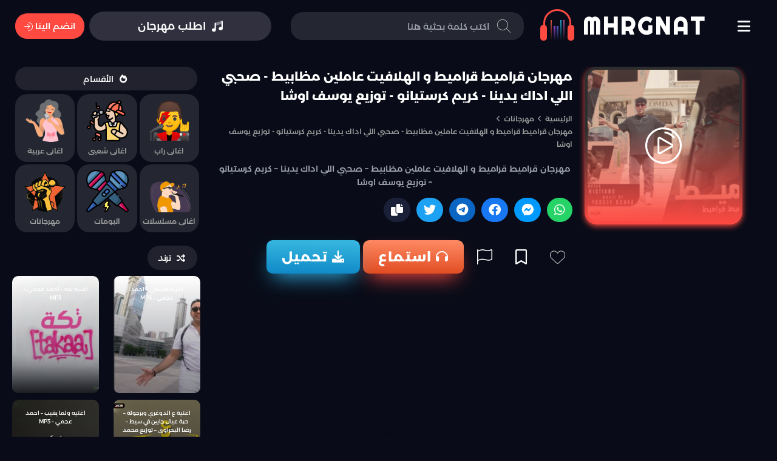

--- FILE ---
content_type: text/html; charset=UTF-8
request_url: https://www.mhrgnat.com/%D9%85%D9%87%D8%B1%D8%AC%D8%A7%D9%86-%D9%82%D8%B1%D8%A7%D9%85%D9%8A%D8%B7-%D9%82%D8%B1%D8%A7%D9%85%D9%8A%D8%B7-%D9%88-%D8%A7%D9%84%D9%87%D9%84%D8%A7%D9%81%D9%8A%D8%AA-%D8%B9%D8%A7%D9%85%D9%84%D9%8A/
body_size: 23260
content:
<!DOCTYPE html><html lang="ar-eg" dir="rtl"><head><meta name="viewport" content="width=device-width, initial-scale=1"><meta charset="utf-8">	<style>img:is([sizes="auto" i], [sizes^="auto," i]) { contain-intrinsic-size: 3000px 1500px }</style>
	
<!-- تحسين محرك البحث بواسطة رانك ماث - https://rankmath.com/ -->
<title>مهرجان قراميط قراميط و الهلافيت عاملين مظابيط - صحبي اللي اداك يدينا - كريم كرستيانو - توزيع يوسف اوشا &raquo; موقع مهرجانات دوت كوم</title>
<meta name="description" content="مهرجان قراميط قراميط و الهلافيت عاملين مظابيط - صحبي اللي اداك يدينا - كريم كرستيانو - توزيع يوسف اوشا"/>
<meta name="robots" content="follow, index, max-snippet:-1, max-video-preview:-1, max-image-preview:large"/>
<link rel="canonical" href="https://www.mhrgnat.com/%d9%85%d9%87%d8%b1%d8%ac%d8%a7%d9%86-%d9%82%d8%b1%d8%a7%d9%85%d9%8a%d8%b7-%d9%82%d8%b1%d8%a7%d9%85%d9%8a%d8%b7-%d9%88-%d8%a7%d9%84%d9%87%d9%84%d8%a7%d9%81%d9%8a%d8%aa-%d8%b9%d8%a7%d9%85%d9%84%d9%8a/" />
<meta property="og:locale" content="ar_AR" />
<meta property="og:type" content="article" />
<meta property="og:title" content="مهرجان قراميط قراميط و الهلافيت عاملين مظابيط - صحبي اللي اداك يدينا - كريم كرستيانو - توزيع يوسف اوشا &raquo; موقع مهرجانات دوت كوم" />
<meta property="og:description" content="مهرجان قراميط قراميط و الهلافيت عاملين مظابيط - صحبي اللي اداك يدينا - كريم كرستيانو - توزيع يوسف اوشا" />
<meta property="og:url" content="https://www.mhrgnat.com/%d9%85%d9%87%d8%b1%d8%ac%d8%a7%d9%86-%d9%82%d8%b1%d8%a7%d9%85%d9%8a%d8%b7-%d9%82%d8%b1%d8%a7%d9%85%d9%8a%d8%b7-%d9%88-%d8%a7%d9%84%d9%87%d9%84%d8%a7%d9%81%d9%8a%d8%aa-%d8%b9%d8%a7%d9%85%d9%84%d9%8a/" />
<meta property="og:site_name" content="موقع مهرجانات دوت كوم" />
<meta property="article:tag" content="توزيع يوسف اوشا" />
<meta property="article:tag" content="صحبي اللي اداك يدينا" />
<meta property="article:tag" content="قراميط قراميط و الهلافيت عاملين مظابيط" />
<meta property="article:tag" content="كريم كرستيانو" />
<meta property="article:tag" content="مهرجان قراميط قراميط" />
<meta property="article:section" content="مهرجانات" />
<meta property="og:updated_time" content="2023-10-05T08:49:18+00:00" />
<meta property="og:image" content="https://www.mhrgnat.com/wp-content/uploads/2023/05/Poster-1.jpg" />
<meta property="og:image:secure_url" content="https://www.mhrgnat.com/wp-content/uploads/2023/05/Poster-1.jpg" />
<meta property="og:image:width" content="450" />
<meta property="og:image:height" content="253" />
<meta property="og:image:alt" content="مهرجان قراميط قراميط و الهلافيت عاملين مظابيط &#8211; صحبي اللي اداك يدينا &#8211; كريم كرستيانو &#8211; توزيع يوسف اوشا" />
<meta property="og:image:type" content="image/jpeg" />
<meta name="twitter:card" content="summary_large_image" />
<meta name="twitter:title" content="مهرجان قراميط قراميط و الهلافيت عاملين مظابيط - صحبي اللي اداك يدينا - كريم كرستيانو - توزيع يوسف اوشا &raquo; موقع مهرجانات دوت كوم" />
<meta name="twitter:description" content="مهرجان قراميط قراميط و الهلافيت عاملين مظابيط - صحبي اللي اداك يدينا - كريم كرستيانو - توزيع يوسف اوشا" />
<meta name="twitter:image" content="https://www.mhrgnat.com/wp-content/uploads/2023/05/Poster-1.jpg" />
<meta name="twitter:label1" content="كُتب بواسطة" />
<meta name="twitter:data1" content="Mostafaelmasry" />
<meta name="twitter:label2" content="مدة القراءة" />
<meta name="twitter:data2" content="أقل من دقيقة" />
<!-- /إضافة تحسين محركات البحث لووردبريس Rank Math -->

<link rel="alternate" type="application/rss+xml" title="موقع مهرجانات دوت كوم &laquo; الخلاصة" href="https://www.mhrgnat.com/feed/" />
<link rel="alternate" type="application/rss+xml" title="موقع مهرجانات دوت كوم &laquo; خلاصة التعليقات" href="https://www.mhrgnat.com/comments/feed/" />
<link rel="alternate" type="application/rss+xml" title="موقع مهرجانات دوت كوم &laquo; مهرجان قراميط قراميط و الهلافيت عاملين مظابيط &#8211; صحبي اللي اداك يدينا &#8211; كريم كرستيانو &#8211; توزيع يوسف اوشا خلاصة التعليقات" href="https://www.mhrgnat.com/%d9%85%d9%87%d8%b1%d8%ac%d8%a7%d9%86-%d9%82%d8%b1%d8%a7%d9%85%d9%8a%d8%b7-%d9%82%d8%b1%d8%a7%d9%85%d9%8a%d8%b7-%d9%88-%d8%a7%d9%84%d9%87%d9%84%d8%a7%d9%81%d9%8a%d8%aa-%d8%b9%d8%a7%d9%85%d9%84%d9%8a/feed/" />
<script type="text/javascript">
/* <![CDATA[ */
window._wpemojiSettings = {"baseUrl":"https:\/\/s.w.org\/images\/core\/emoji\/15.1.0\/72x72\/","ext":".png","svgUrl":"https:\/\/s.w.org\/images\/core\/emoji\/15.1.0\/svg\/","svgExt":".svg","source":{"concatemoji":"https:\/\/www.mhrgnat.com\/wp-includes\/js\/wp-emoji-release.min.js?ver=6.8.1"}};
/*! This file is auto-generated */
!function(i,n){var o,s,e;function c(e){try{var t={supportTests:e,timestamp:(new Date).valueOf()};sessionStorage.setItem(o,JSON.stringify(t))}catch(e){}}function p(e,t,n){e.clearRect(0,0,e.canvas.width,e.canvas.height),e.fillText(t,0,0);var t=new Uint32Array(e.getImageData(0,0,e.canvas.width,e.canvas.height).data),r=(e.clearRect(0,0,e.canvas.width,e.canvas.height),e.fillText(n,0,0),new Uint32Array(e.getImageData(0,0,e.canvas.width,e.canvas.height).data));return t.every(function(e,t){return e===r[t]})}function u(e,t,n){switch(t){case"flag":return n(e,"\ud83c\udff3\ufe0f\u200d\u26a7\ufe0f","\ud83c\udff3\ufe0f\u200b\u26a7\ufe0f")?!1:!n(e,"\ud83c\uddfa\ud83c\uddf3","\ud83c\uddfa\u200b\ud83c\uddf3")&&!n(e,"\ud83c\udff4\udb40\udc67\udb40\udc62\udb40\udc65\udb40\udc6e\udb40\udc67\udb40\udc7f","\ud83c\udff4\u200b\udb40\udc67\u200b\udb40\udc62\u200b\udb40\udc65\u200b\udb40\udc6e\u200b\udb40\udc67\u200b\udb40\udc7f");case"emoji":return!n(e,"\ud83d\udc26\u200d\ud83d\udd25","\ud83d\udc26\u200b\ud83d\udd25")}return!1}function f(e,t,n){var r="undefined"!=typeof WorkerGlobalScope&&self instanceof WorkerGlobalScope?new OffscreenCanvas(300,150):i.createElement("canvas"),a=r.getContext("2d",{willReadFrequently:!0}),o=(a.textBaseline="top",a.font="600 32px Arial",{});return e.forEach(function(e){o[e]=t(a,e,n)}),o}function t(e){var t=i.createElement("script");t.src=e,t.defer=!0,i.head.appendChild(t)}"undefined"!=typeof Promise&&(o="wpEmojiSettingsSupports",s=["flag","emoji"],n.supports={everything:!0,everythingExceptFlag:!0},e=new Promise(function(e){i.addEventListener("DOMContentLoaded",e,{once:!0})}),new Promise(function(t){var n=function(){try{var e=JSON.parse(sessionStorage.getItem(o));if("object"==typeof e&&"number"==typeof e.timestamp&&(new Date).valueOf()<e.timestamp+604800&&"object"==typeof e.supportTests)return e.supportTests}catch(e){}return null}();if(!n){if("undefined"!=typeof Worker&&"undefined"!=typeof OffscreenCanvas&&"undefined"!=typeof URL&&URL.createObjectURL&&"undefined"!=typeof Blob)try{var e="postMessage("+f.toString()+"("+[JSON.stringify(s),u.toString(),p.toString()].join(",")+"));",r=new Blob([e],{type:"text/javascript"}),a=new Worker(URL.createObjectURL(r),{name:"wpTestEmojiSupports"});return void(a.onmessage=function(e){c(n=e.data),a.terminate(),t(n)})}catch(e){}c(n=f(s,u,p))}t(n)}).then(function(e){for(var t in e)n.supports[t]=e[t],n.supports.everything=n.supports.everything&&n.supports[t],"flag"!==t&&(n.supports.everythingExceptFlag=n.supports.everythingExceptFlag&&n.supports[t]);n.supports.everythingExceptFlag=n.supports.everythingExceptFlag&&!n.supports.flag,n.DOMReady=!1,n.readyCallback=function(){n.DOMReady=!0}}).then(function(){return e}).then(function(){var e;n.supports.everything||(n.readyCallback(),(e=n.source||{}).concatemoji?t(e.concatemoji):e.wpemoji&&e.twemoji&&(t(e.twemoji),t(e.wpemoji)))}))}((window,document),window._wpemojiSettings);
/* ]]> */
</script>
<!-- www.mhrgnat.com is managing ads with Advanced Ads 2.0.16 – https://wpadvancedads.com/ --><script id="mhrgn-ready">
			window.advanced_ads_ready=function(e,a){a=a||"complete";var d=function(e){return"interactive"===a?"loading"!==e:"complete"===e};d(document.readyState)?e():document.addEventListener("readystatechange",(function(a){d(a.target.readyState)&&e()}),{once:"interactive"===a})},window.advanced_ads_ready_queue=window.advanced_ads_ready_queue||[];		</script>
		<style id='wp-emoji-styles-inline-css' type='text/css'>

	img.wp-smiley, img.emoji {
		display: inline !important;
		border: none !important;
		box-shadow: none !important;
		height: 1em !important;
		width: 1em !important;
		margin: 0 0.07em !important;
		vertical-align: -0.1em !important;
		background: none !important;
		padding: 0 !important;
	}
</style>
<link rel='stylesheet' id='wp-block-library-rtl-css' href='https://www.mhrgnat.com/wp-includes/css/dist/block-library/style-rtl.min.css?ver=6.8.1' type='text/css' media='all' />
<style id='classic-theme-styles-inline-css' type='text/css'>
/*! This file is auto-generated */
.wp-block-button__link{color:#fff;background-color:#32373c;border-radius:9999px;box-shadow:none;text-decoration:none;padding:calc(.667em + 2px) calc(1.333em + 2px);font-size:1.125em}.wp-block-file__button{background:#32373c;color:#fff;text-decoration:none}
</style>
<style id='global-styles-inline-css' type='text/css'>
:root{--wp--preset--aspect-ratio--square: 1;--wp--preset--aspect-ratio--4-3: 4/3;--wp--preset--aspect-ratio--3-4: 3/4;--wp--preset--aspect-ratio--3-2: 3/2;--wp--preset--aspect-ratio--2-3: 2/3;--wp--preset--aspect-ratio--16-9: 16/9;--wp--preset--aspect-ratio--9-16: 9/16;--wp--preset--color--black: #000000;--wp--preset--color--cyan-bluish-gray: #abb8c3;--wp--preset--color--white: #ffffff;--wp--preset--color--pale-pink: #f78da7;--wp--preset--color--vivid-red: #cf2e2e;--wp--preset--color--luminous-vivid-orange: #ff6900;--wp--preset--color--luminous-vivid-amber: #fcb900;--wp--preset--color--light-green-cyan: #7bdcb5;--wp--preset--color--vivid-green-cyan: #00d084;--wp--preset--color--pale-cyan-blue: #8ed1fc;--wp--preset--color--vivid-cyan-blue: #0693e3;--wp--preset--color--vivid-purple: #9b51e0;--wp--preset--gradient--vivid-cyan-blue-to-vivid-purple: linear-gradient(135deg,rgba(6,147,227,1) 0%,rgb(155,81,224) 100%);--wp--preset--gradient--light-green-cyan-to-vivid-green-cyan: linear-gradient(135deg,rgb(122,220,180) 0%,rgb(0,208,130) 100%);--wp--preset--gradient--luminous-vivid-amber-to-luminous-vivid-orange: linear-gradient(135deg,rgba(252,185,0,1) 0%,rgba(255,105,0,1) 100%);--wp--preset--gradient--luminous-vivid-orange-to-vivid-red: linear-gradient(135deg,rgba(255,105,0,1) 0%,rgb(207,46,46) 100%);--wp--preset--gradient--very-light-gray-to-cyan-bluish-gray: linear-gradient(135deg,rgb(238,238,238) 0%,rgb(169,184,195) 100%);--wp--preset--gradient--cool-to-warm-spectrum: linear-gradient(135deg,rgb(74,234,220) 0%,rgb(151,120,209) 20%,rgb(207,42,186) 40%,rgb(238,44,130) 60%,rgb(251,105,98) 80%,rgb(254,248,76) 100%);--wp--preset--gradient--blush-light-purple: linear-gradient(135deg,rgb(255,206,236) 0%,rgb(152,150,240) 100%);--wp--preset--gradient--blush-bordeaux: linear-gradient(135deg,rgb(254,205,165) 0%,rgb(254,45,45) 50%,rgb(107,0,62) 100%);--wp--preset--gradient--luminous-dusk: linear-gradient(135deg,rgb(255,203,112) 0%,rgb(199,81,192) 50%,rgb(65,88,208) 100%);--wp--preset--gradient--pale-ocean: linear-gradient(135deg,rgb(255,245,203) 0%,rgb(182,227,212) 50%,rgb(51,167,181) 100%);--wp--preset--gradient--electric-grass: linear-gradient(135deg,rgb(202,248,128) 0%,rgb(113,206,126) 100%);--wp--preset--gradient--midnight: linear-gradient(135deg,rgb(2,3,129) 0%,rgb(40,116,252) 100%);--wp--preset--font-size--small: 13px;--wp--preset--font-size--medium: 20px;--wp--preset--font-size--large: 36px;--wp--preset--font-size--x-large: 42px;--wp--preset--spacing--20: 0.44rem;--wp--preset--spacing--30: 0.67rem;--wp--preset--spacing--40: 1rem;--wp--preset--spacing--50: 1.5rem;--wp--preset--spacing--60: 2.25rem;--wp--preset--spacing--70: 3.38rem;--wp--preset--spacing--80: 5.06rem;--wp--preset--shadow--natural: 6px 6px 9px rgba(0, 0, 0, 0.2);--wp--preset--shadow--deep: 12px 12px 50px rgba(0, 0, 0, 0.4);--wp--preset--shadow--sharp: 6px 6px 0px rgba(0, 0, 0, 0.2);--wp--preset--shadow--outlined: 6px 6px 0px -3px rgba(255, 255, 255, 1), 6px 6px rgba(0, 0, 0, 1);--wp--preset--shadow--crisp: 6px 6px 0px rgba(0, 0, 0, 1);}:where(.is-layout-flex){gap: 0.5em;}:where(.is-layout-grid){gap: 0.5em;}body .is-layout-flex{display: flex;}.is-layout-flex{flex-wrap: wrap;align-items: center;}.is-layout-flex > :is(*, div){margin: 0;}body .is-layout-grid{display: grid;}.is-layout-grid > :is(*, div){margin: 0;}:where(.wp-block-columns.is-layout-flex){gap: 2em;}:where(.wp-block-columns.is-layout-grid){gap: 2em;}:where(.wp-block-post-template.is-layout-flex){gap: 1.25em;}:where(.wp-block-post-template.is-layout-grid){gap: 1.25em;}.has-black-color{color: var(--wp--preset--color--black) !important;}.has-cyan-bluish-gray-color{color: var(--wp--preset--color--cyan-bluish-gray) !important;}.has-white-color{color: var(--wp--preset--color--white) !important;}.has-pale-pink-color{color: var(--wp--preset--color--pale-pink) !important;}.has-vivid-red-color{color: var(--wp--preset--color--vivid-red) !important;}.has-luminous-vivid-orange-color{color: var(--wp--preset--color--luminous-vivid-orange) !important;}.has-luminous-vivid-amber-color{color: var(--wp--preset--color--luminous-vivid-amber) !important;}.has-light-green-cyan-color{color: var(--wp--preset--color--light-green-cyan) !important;}.has-vivid-green-cyan-color{color: var(--wp--preset--color--vivid-green-cyan) !important;}.has-pale-cyan-blue-color{color: var(--wp--preset--color--pale-cyan-blue) !important;}.has-vivid-cyan-blue-color{color: var(--wp--preset--color--vivid-cyan-blue) !important;}.has-vivid-purple-color{color: var(--wp--preset--color--vivid-purple) !important;}.has-black-background-color{background-color: var(--wp--preset--color--black) !important;}.has-cyan-bluish-gray-background-color{background-color: var(--wp--preset--color--cyan-bluish-gray) !important;}.has-white-background-color{background-color: var(--wp--preset--color--white) !important;}.has-pale-pink-background-color{background-color: var(--wp--preset--color--pale-pink) !important;}.has-vivid-red-background-color{background-color: var(--wp--preset--color--vivid-red) !important;}.has-luminous-vivid-orange-background-color{background-color: var(--wp--preset--color--luminous-vivid-orange) !important;}.has-luminous-vivid-amber-background-color{background-color: var(--wp--preset--color--luminous-vivid-amber) !important;}.has-light-green-cyan-background-color{background-color: var(--wp--preset--color--light-green-cyan) !important;}.has-vivid-green-cyan-background-color{background-color: var(--wp--preset--color--vivid-green-cyan) !important;}.has-pale-cyan-blue-background-color{background-color: var(--wp--preset--color--pale-cyan-blue) !important;}.has-vivid-cyan-blue-background-color{background-color: var(--wp--preset--color--vivid-cyan-blue) !important;}.has-vivid-purple-background-color{background-color: var(--wp--preset--color--vivid-purple) !important;}.has-black-border-color{border-color: var(--wp--preset--color--black) !important;}.has-cyan-bluish-gray-border-color{border-color: var(--wp--preset--color--cyan-bluish-gray) !important;}.has-white-border-color{border-color: var(--wp--preset--color--white) !important;}.has-pale-pink-border-color{border-color: var(--wp--preset--color--pale-pink) !important;}.has-vivid-red-border-color{border-color: var(--wp--preset--color--vivid-red) !important;}.has-luminous-vivid-orange-border-color{border-color: var(--wp--preset--color--luminous-vivid-orange) !important;}.has-luminous-vivid-amber-border-color{border-color: var(--wp--preset--color--luminous-vivid-amber) !important;}.has-light-green-cyan-border-color{border-color: var(--wp--preset--color--light-green-cyan) !important;}.has-vivid-green-cyan-border-color{border-color: var(--wp--preset--color--vivid-green-cyan) !important;}.has-pale-cyan-blue-border-color{border-color: var(--wp--preset--color--pale-cyan-blue) !important;}.has-vivid-cyan-blue-border-color{border-color: var(--wp--preset--color--vivid-cyan-blue) !important;}.has-vivid-purple-border-color{border-color: var(--wp--preset--color--vivid-purple) !important;}.has-vivid-cyan-blue-to-vivid-purple-gradient-background{background: var(--wp--preset--gradient--vivid-cyan-blue-to-vivid-purple) !important;}.has-light-green-cyan-to-vivid-green-cyan-gradient-background{background: var(--wp--preset--gradient--light-green-cyan-to-vivid-green-cyan) !important;}.has-luminous-vivid-amber-to-luminous-vivid-orange-gradient-background{background: var(--wp--preset--gradient--luminous-vivid-amber-to-luminous-vivid-orange) !important;}.has-luminous-vivid-orange-to-vivid-red-gradient-background{background: var(--wp--preset--gradient--luminous-vivid-orange-to-vivid-red) !important;}.has-very-light-gray-to-cyan-bluish-gray-gradient-background{background: var(--wp--preset--gradient--very-light-gray-to-cyan-bluish-gray) !important;}.has-cool-to-warm-spectrum-gradient-background{background: var(--wp--preset--gradient--cool-to-warm-spectrum) !important;}.has-blush-light-purple-gradient-background{background: var(--wp--preset--gradient--blush-light-purple) !important;}.has-blush-bordeaux-gradient-background{background: var(--wp--preset--gradient--blush-bordeaux) !important;}.has-luminous-dusk-gradient-background{background: var(--wp--preset--gradient--luminous-dusk) !important;}.has-pale-ocean-gradient-background{background: var(--wp--preset--gradient--pale-ocean) !important;}.has-electric-grass-gradient-background{background: var(--wp--preset--gradient--electric-grass) !important;}.has-midnight-gradient-background{background: var(--wp--preset--gradient--midnight) !important;}.has-small-font-size{font-size: var(--wp--preset--font-size--small) !important;}.has-medium-font-size{font-size: var(--wp--preset--font-size--medium) !important;}.has-large-font-size{font-size: var(--wp--preset--font-size--large) !important;}.has-x-large-font-size{font-size: var(--wp--preset--font-size--x-large) !important;}
:where(.wp-block-post-template.is-layout-flex){gap: 1.25em;}:where(.wp-block-post-template.is-layout-grid){gap: 1.25em;}
:where(.wp-block-columns.is-layout-flex){gap: 2em;}:where(.wp-block-columns.is-layout-grid){gap: 2em;}
:root :where(.wp-block-pullquote){font-size: 1.5em;line-height: 1.6;}
</style>
<link rel='stylesheet' id='audio-css-css' href='https://www.mhrgnat.com/wp-content/themes/mhrgnat/components/packs/AudioPlayer/css/audio.css?ver=1311961393' type='text/css' media='all' />
<link rel='stylesheet' id='main--css-css' href='https://www.mhrgnat.com/wp-content/themes/mhrgnat/components/styles/main.css?ver=1149986163' type='text/css' media='all' />
<script type="text/javascript" src="https://www.mhrgnat.com/wp-includes/js/jquery/jquery.min.js?ver=3.7.1" id="jquery-core-js"></script>
<script type="text/javascript" src="https://www.mhrgnat.com/wp-includes/js/jquery/jquery-migrate.min.js?ver=3.4.1" id="jquery-migrate-js"></script>
<script type="text/javascript" src="https://www.mhrgnat.com/wp-content/themes/mhrgnat/components/packs/AudioPlayer/js/audio.js?ver=588789943" id="audio-js-js"></script>
<link rel="https://api.w.org/" href="https://www.mhrgnat.com/wp-json/" /><link rel="alternate" title="JSON" type="application/json" href="https://www.mhrgnat.com/wp-json/wp/v2/posts/79911" /><link rel="EditURI" type="application/rsd+xml" title="RSD" href="https://www.mhrgnat.com/xmlrpc.php?rsd" />
<meta name="generator" content="WordPress 6.8.1" />
<link rel='shortlink' href='https://www.mhrgnat.com/?p=79911' />
<link rel="alternate" title="oEmbed (JSON)" type="application/json+oembed" href="https://www.mhrgnat.com/wp-json/oembed/1.0/embed?url=https%3A%2F%2Fwww.mhrgnat.com%2F%25d9%2585%25d9%2587%25d8%25b1%25d8%25ac%25d8%25a7%25d9%2586-%25d9%2582%25d8%25b1%25d8%25a7%25d9%2585%25d9%258a%25d8%25b7-%25d9%2582%25d8%25b1%25d8%25a7%25d9%2585%25d9%258a%25d8%25b7-%25d9%2588-%25d8%25a7%25d9%2584%25d9%2587%25d9%2584%25d8%25a7%25d9%2581%25d9%258a%25d8%25aa-%25d8%25b9%25d8%25a7%25d9%2585%25d9%2584%25d9%258a%2F" />
<link rel="alternate" title="oEmbed (XML)" type="text/xml+oembed" href="https://www.mhrgnat.com/wp-json/oembed/1.0/embed?url=https%3A%2F%2Fwww.mhrgnat.com%2F%25d9%2585%25d9%2587%25d8%25b1%25d8%25ac%25d8%25a7%25d9%2586-%25d9%2582%25d8%25b1%25d8%25a7%25d9%2585%25d9%258a%25d8%25b7-%25d9%2582%25d8%25b1%25d8%25a7%25d9%2585%25d9%258a%25d8%25b7-%25d9%2588-%25d8%25a7%25d9%2584%25d9%2587%25d9%2584%25d8%25a7%25d9%2581%25d9%258a%25d8%25aa-%25d8%25b9%25d8%25a7%25d9%2585%25d9%2584%25d9%258a%2F&#038;format=xml" />
<script  async src="https://pagead2.googlesyndication.com/pagead/js/adsbygoogle.js?client=ca-pub-8365646957846592" crossorigin="anonymous"></script><link rel="icon" href="https://www.mhrgnat.com/wp-content/uploads/2025/01/cropped-Untitled-1-1-32x32.png" sizes="32x32" />
<link rel="icon" href="https://www.mhrgnat.com/wp-content/uploads/2025/01/cropped-Untitled-1-1-192x192.png" sizes="192x192" />
<link rel="apple-touch-icon" href="https://www.mhrgnat.com/wp-content/uploads/2025/01/cropped-Untitled-1-1-180x180.png" />
<meta name="msapplication-TileImage" content="https://www.mhrgnat.com/wp-content/uploads/2025/01/cropped-Untitled-1-1-270x270.png" />
<link rel="shortcut icon" type="image/png" href="Array"><meta name="apple-mobile-web-app-title" content="موقع مهرجانات دوت كوم"><meta http-equiv="Cache-control" content="public"><meta name="application-name" content="موقع مهرجانات دوت كوم"><link rel="preload" as="font"><meta name="msapplication-TileColor" content="#a03576"><link rel="stylesheet" media="all" href="https://site-assets.fontawesome.com/releases/v6.1.1/css/all.css" /><style>
			@font-face { font-family: YourColor; font-style: normal; font-weight: 100; font-display: swap; src: url("https://www.mhrgnat.com/wp-content/themes/mhrgnat/components/styles//Font/Montserrat-Arabic-ExtraLight.ttf") format("truetype"); }
			@font-face { font-family: YourColor; font-style: normal; font-weight: 200; font-display: swap; src: url("https://www.mhrgnat.com/wp-content/themes/mhrgnat/components/styles//Font/Montserrat-Arabic-Light.ttf") format("truetype"); }
			@font-face { font-family: YourColor; font-style: normal; font-weight: 300; font-display: swap; src: url("https://www.mhrgnat.com/wp-content/themes/mhrgnat/components/styles//Font/Montserrat-Arabic-Regular.ttf") format("truetype"); }
			@font-face { font-family: YourColor; font-style: normal; font-weight: 400; font-display: swap; src: url("https://www.mhrgnat.com/wp-content/themes/mhrgnat/components/styles//Font/Montserrat-Arabic-Medium.ttf") format("truetype"); }
			@font-face { font-family: YourColor; font-style: normal; font-weight: 500; font-display: swap; src: url("https://www.mhrgnat.com/wp-content/themes/mhrgnat/components/styles//Font/Montserrat-Arabic-Bold.ttf") format("truetype"); }	
			@font-face {
			  font-family: "Righteous";
			  font-style: normal;
			  font-weight: 400;
			  font-display: swap;
			  src: url(https://fonts.gstatic.com/s/righteous/v13/1cXxaUPXBpj2rGoU7C9WhnGFucE.woff2) format("woff2");
			  unicode-range: U+0100-024F, U+0259, U+1E00-1EFF, U+2020, U+20A0-20AB, U+20AD-20CF, U+2113, U+2C60-2C7F, U+A720-A7FF;
			}
			@font-face {
			  font-family: "Righteous";
			  font-style: normal;
			  font-weight: 400;
			  font-display: swap;
			  src: url(https://fonts.gstatic.com/s/righteous/v13/1cXxaUPXBpj2rGoU7C9WiHGF.woff2) format("woff2");
			  unicode-range: U+0000-00FF, U+0131, U+0152-0153, U+02BB-02BC, U+02C6, U+02DA, U+02DC, U+2000-206F, U+2074, U+20AC, U+2122, U+2191, U+2193, U+2212, U+2215, U+FEFF, U+FFFD;
			}
		</style><script async src="https://pagead2.googlesyndication.com/pagead/js/adsbygoogle.js?client=ca-pub-8365646957846592"
     crossorigin="anonymous"></script></head><body><root><header><div class="container"><div class="bars"><i class="fa-solid fa-bars"></i></div><a href="https://www.mhrgnat.com" class="logo"><div class="-logo-vector-animation"><div class="music"><span class="line line1"></span><span class="line line2"></span><span class="line line3"></span><span class="line line4"></span><span class="line line5"></span></div></div><div class="logo-text">MhrgNat</div></a><form class="search-box" method="GET" action="https://www.mhrgnat.com"><i class="fa icon-s fa-search"></i><input type="search" autocomplete="off" name="s" placeholder="اكتب كلمة بحثية هنا" ><button class="activable">بحث</button><div class="search-results"></div></form><a data-ripple class="order hoverable activable" href="https://www.mhrgnat.com/%d8%b7%d9%84%d8%a8-%d9%85%d9%87%d8%b1%d8%ac%d8%a7%d9%86/"><i class="fa-duotone fa-music"></i><span>اطلب مهرجان </span></a><div class="userArea"><div  href="https://www.mhrgnat.com/233-2/" class="userArea-login hoverable activable">انضم الينا  <i class="fa-light fa-arrow-right-to-arc"></i></div></div><i class="fa show-search fa-search"></i></div></header><div class="LoginPopUP" style="display:none"><div class="Close_userArea-login"><i class="fa-regular fa-xmark"></i></div><div class="LoginPopUP-form"><h2>تسجيل الدخول  </h2><form method="POST"><div class="order-fields-item"><label><i class="fa-regular fa-user"></i>لبريد الالكتروني<strong>*</strong></label><input autocomplete="off" required="true" type="text"  name="user_email"  required placeholder="البريد الالكتروني" /></div><div class="order-fields-item"><label><i class="fa-regular fa-lock"></i>كلمه  السر  <strong>*</strong></label><input autocomplete="off" required="true" type="password"  name="user_pass"  required placeholder="كلمه  السر  " /></div><button type="submit" class=" hoverable activable">تسجيل  الدخول  </button><p>إذا كنت غير مسجل لدينا سجل عضوية جديدة  <strong class="Gorigster">إنشاء حساب</strong></p></form></div><div class="signPopUP-form"><h2>تسجيل جديد  </h2><form method="POST"><div class="order-fields-item"><label><i class="fa-regular fa-user"></i>الاسم  <strong>*</strong></label><input autocomplete="off" required="true" type="text"  name="name"  required placeholder="الاسم" /></div><div class="order-fields-item"><label><i class="fa-regular fa-lock"></i>البريد الالكتروني<strong>*</strong></label><input autocomplete="off" required="true" type="email"  name="email"  required placeholder="البريد الالكتروني" /></div><div class="order-fields-item"><label><i class="fa-light fa-envelope"></i>كلمه  السر  <strong>*</strong></label><input autocomplete="off" required="true" type="password"  name="user_pass"  required placeholder="كلمه  السر  " /></div><button type="submit" class=" hoverable activable">إنشاء حساب</button><p>إذا كان لديك حساب بالفعل<strong class="Gorigster">سجل دخولك الآن</strong></p></form></div></div><main><div class="container"><aside class="right"><div class="widget_nav_menu"><ul class="side-menu"><li><a data-ripple class=" hoverable activable" href="https://www.mhrgnat.com"><i class="fa fa-house"></i><span>الرئيسية</span></a></li><li><a data-ripple class=" hoverable activable" href="https://www.mhrgnat.com/%d8%a7%d9%84%d8%a7%d9%83%d8%ab%d8%b1-%d8%b4%d8%b9%d8%a8%d9%8a%d8%a9/"><i class="fa fa-heart"></i><span>الاكثر شعبية</span></a></li><li><a data-ripple class=" hoverable activable" href="https://www.mhrgnat.com/%d8%a7%d9%84%d9%85%d8%b6%d8%a7%d9%81-%d8%ad%d8%af%d9%8a%d8%ab%d8%a7/"><i class="fa fa-headphones"></i><span>مضاف حديثا</span></a></li><li><a data-ripple class=" hoverable activable" href="https://www.mhrgnat.com/%d9%85%d8%ae%d8%aa%d8%a7%d8%b1%d8%a7%d8%aa/"><i class="fa fa-thumbtack"></i><span>مختارات</span></a></li><li><a data-ripple class=" hoverable activable" href="https://www.mhrgnat.com/%d8%a7%d9%86%d8%aa-%d9%88%d8%ad%d8%b8%d9%83/"><i class="fa fa-shuffle"></i><span>انت وحظك</span></a></li></ul></div><div class="widget_nav_menu"><h3 class="widget--title">تابعنا علي</h3><a href="https://www.facebook.com/maa7rgnat/" class="social-link"><i class="fa-brands fa-facebook fa-beat-fade" style="color: #0557e6;"></i>
<span>Facebook</span></a><a href="https://www.youtube.com/@yallamahraganat1" class="social-link"><i class="fa-brands fa-youtube fa-beat-fade" style="color: #e30d0d;"></i><span> Youtube</span></a><a href="https://wa.me/+201155574705" class="social-link"><i class="fa-brands fa-whatsapp fa-beat-fade" style="color: #0aff27;"></i>
<span>Whatsapp</span></a></div><div class="widget_text"><h3 class="widget--title">المسؤولين عن الرفع</h3>			<div class="textwidget"><ol>
<li><strong><a href="https://www.facebook.com/Ghazala.TRpGiza">شريف غزاله</a> </strong></li>
</ol>
<p><strong><a href="https://www.facebook.com/profile.php?id=61550997102035">مصطفي المصرى</a> </strong></p>
<p><strong> <a href="https://www.facebook.com/a7med7asopa">احمد  حسوبه</a> </strong></p>
<p>&nbsp;</p>
</div>
		</div></aside><overlay></overlay><section class="main-content"><article class="single"><div class="overlay"></div><div class="poster"><img width="450" height="253" src="https://www.mhrgnat.com/wp-content/uploads/2023/05/Poster-1.jpg" class="attachment-post-thumbnail size-post-thumbnail wp-post-image" alt="Poster 1" decoding="async" loading="lazy" srcset="https://www.mhrgnat.com/wp-content/uploads/2023/05/Poster-1.jpg 450w, https://www.mhrgnat.com/wp-content/uploads/2023/05/Poster-1-190x107.jpg 190w, https://www.mhrgnat.com/wp-content/uploads/2023/05/Poster-1-370x208.jpg 370w, https://www.mhrgnat.com/wp-content/uploads/2023/05/Poster-1-180x101.jpg 180w" sizes="auto, (max-width: 450px) 100vw, 450px" title="مهرجان قراميط قراميط و الهلافيت عاملين مظابيط - صحبي اللي اداك يدينا - كريم كرستيانو - توزيع يوسف اوشا 1"><svg xmlns="http://www.w3.org/2000/svg" xmlns:xlink="http://www.w3.org/1999/xlink" width="40px" height="40px">
                        <path fill-rule="evenodd" fill="rgb(255, 255, 255)" d="M39.320,25.169 C37.937,30.329 34.628,34.641 30.001,37.312 C26.919,39.091 23.498,39.999 20.032,39.999 C18.295,39.999 16.546,39.771 14.823,39.309 C9.662,37.927 5.349,34.618 2.678,29.992 C0.007,25.367 -0.703,19.978 0.680,14.819 C2.062,9.659 5.372,5.347 9.999,2.676 C14.626,0.005 20.016,-0.704 25.177,0.679 C30.337,2.061 34.651,5.370 37.322,9.996 C39.993,14.621 40.703,20.010 39.320,25.169 ZM35.518,11.037 C33.125,6.893 29.261,3.928 24.637,2.690 C23.094,2.277 21.527,2.072 19.971,2.072 C16.866,2.072 13.801,2.886 11.040,4.480 C6.895,6.872 3.930,10.735 2.691,15.357 C1.453,19.980 2.088,24.807 4.481,28.951 C6.875,33.095 10.739,36.059 15.362,37.298 C19.985,38.536 24.814,37.901 28.959,35.508 C33.104,33.116 36.069,29.253 37.308,24.630 C38.547,20.009 37.911,15.181 35.518,11.037 ZM31.473,12.173 C31.161,12.173 30.854,12.035 30.648,11.770 C28.503,8.998 25.277,7.136 21.797,6.661 C21.228,6.583 20.829,6.058 20.906,5.489 C20.984,4.918 21.510,4.520 22.079,4.598 C26.095,5.146 29.818,7.295 32.295,10.495 C32.648,10.949 32.564,11.603 32.109,11.955 C31.920,12.102 31.695,12.173 31.473,12.173 ZM30.687,19.994 C30.687,20.782 30.279,21.487 29.597,21.881 L16.736,29.304 C16.395,29.501 16.021,29.599 15.646,29.599 C15.272,29.599 14.898,29.501 14.557,29.304 C13.874,28.910 13.467,28.205 13.467,27.417 L13.467,12.571 C13.467,11.783 13.874,11.078 14.557,10.684 C15.239,10.290 16.054,10.290 16.737,10.684 L29.597,18.107 C30.279,18.500 30.687,19.206 30.687,19.994 ZM28.555,19.911 L15.695,12.487 C15.685,12.482 15.669,12.473 15.648,12.473 C15.634,12.473 15.617,12.477 15.598,12.487 C15.550,12.516 15.550,12.553 15.550,12.571 L15.550,27.417 C15.550,27.436 15.550,27.473 15.598,27.501 C15.646,27.529 15.679,27.510 15.695,27.501 L28.555,20.078 C28.571,20.069 28.604,20.050 28.604,19.994 C28.604,19.938 28.571,19.920 28.555,19.911 Z"></path>
                        </svg></div><div class="extend"><h1>مهرجان قراميط قراميط و الهلافيت عاملين مظابيط - صحبي اللي اداك يدينا - كريم كرستيانو - توزيع يوسف اوشا</h1><ol itemscope itemtype="http://schema.org/BreadcrumbList" class="breadcrumb"><li itemprop="itemListElement" itemscope itemtype="http://schema.org/ListItem"><a class="unline" itemprop="item" href="https://www.mhrgnat.com"><span itemprop="name">الرئيسية</span></a><meta itemprop="position" content="1" /><i aria-hidden="true" class="fa-solid fa-chevron-left"></i></li><li itemprop="itemListElement" itemscope itemtype="http://schema.org/ListItem"><a class="unline" itemprop="item" href="https://www.mhrgnat.com/category/%d9%85%d9%87%d8%b1%d8%ac%d8%a7%d9%86%d8%a7%d8%aa/"><span itemprop="name">مهرجانات</span></a><meta itemprop="position" content="2" /><i aria-hidden="true" class="fa-solid fa-chevron-left"></i></li><li itemprop="itemListElement" itemscope itemtype="http://schema.org/ListItem"><a class="unline" itemprop="item" href="https://www.mhrgnat.com/%d9%85%d9%87%d8%b1%d8%ac%d8%a7%d9%86-%d9%82%d8%b1%d8%a7%d9%85%d9%8a%d8%b7-%d9%82%d8%b1%d8%a7%d9%85%d9%8a%d8%b7-%d9%88-%d8%a7%d9%84%d9%87%d9%84%d8%a7%d9%81%d9%8a%d8%aa-%d8%b9%d8%a7%d9%85%d9%84%d9%8a/"><span itemprop="name">مهرجان قراميط قراميط و الهلافيت عاملين مظابيط - صحبي اللي اداك يدينا - كريم كرستيانو - توزيع يوسف اوشا</span></a><meta itemprop="position" content="3" /></li></ol><div class="content"><p style="text-align: center;">	مهرجان قراميط قراميط و الهلافيت عاملين مظابيط &#8211; صحبي اللي اداك يدينا &#8211; كريم كرستيانو &#8211; توزيع يوسف اوشا</p></div><div class="single-bar"><single-social-share><a target="_blank" href="whatsapp://send?text=%D9%85%D9%87%D8%B1%D8%AC%D8%A7%D9%86+%D9%82%D8%B1%D8%A7%D9%85%D9%8A%D8%B7+%D9%82%D8%B1%D8%A7%D9%85%D9%8A%D8%B7+%D9%88+%D8%A7%D9%84%D9%87%D9%84%D8%A7%D9%81%D9%8A%D8%AA+%D8%B9%D8%A7%D9%85%D9%84%D9%8A%D9%86+%D9%85%D8%B8%D8%A7%D8%A8%D9%8A%D8%B7+%26%238211%3B+%D8%B5%D8%AD%D8%A8%D9%8A+%D8%A7%D9%84%D9%84%D9%8A+%D8%A7%D8%AF%D8%A7%D9%83+%D9%8A%D8%AF%D9%8A%D9%86%D8%A7+%26%238211%3B+%D9%83%D8%B1%D9%8A%D9%85+%D9%83%D8%B1%D8%B3%D8%AA%D9%8A%D8%A7%D9%86%D9%88+%26%238211%3B+%D8%AA%D9%88%D8%B2%D9%8A%D8%B9+%D9%8A%D9%88%D8%B3%D9%81+%D8%A7%D9%88%D8%B4%D8%A7+-+https%3A%2F%2Fwww.mhrgnat.com%2F%25d9%2585%25d9%2587%25d8%25b1%25d8%25ac%25d8%25a7%25d9%2586-%25d9%2582%25d8%25b1%25d8%25a7%25d9%2585%25d9%258a%25d8%25b7-%25d9%2582%25d8%25b1%25d8%25a7%25d9%2585%25d9%258a%25d8%25b7-%25d9%2588-%25d8%25a7%25d9%2584%25d9%2587%25d9%2584%25d8%25a7%25d9%2581%25d9%258a%25d8%25aa-%25d8%25b9%25d8%25a7%25d9%2585%25d9%2584%25d9%258a%2F" class="whatsapp"><i class="fab fa-whatsapp"></i><span>مشاركة</span></a><a target="_blank" href="fb-messenger://share/?link=https%3A%2F%2Fwww.mhrgnat.com%2F%25d9%2585%25d9%2587%25d8%25b1%25d8%25ac%25d8%25a7%25d9%2586-%25d9%2582%25d8%25b1%25d8%25a7%25d9%2585%25d9%258a%25d8%25b7-%25d9%2582%25d8%25b1%25d8%25a7%25d9%2585%25d9%258a%25d8%25b7-%25d9%2588-%25d8%25a7%25d9%2584%25d9%2587%25d9%2584%25d8%25a7%25d9%2581%25d9%258a%25d8%25aa-%25d8%25b9%25d8%25a7%25d9%2585%25d9%2584%25d9%258a%2F" class="messenger"><i class="fab fa-facebook-messenger"></i><span>مشاركة</span></a><a target="_blank" href="https://www.facebook.com/sharer/sharer.php?u=https%3A%2F%2Fwww.mhrgnat.com%2F%25d9%2585%25d9%2587%25d8%25b1%25d8%25ac%25d8%25a7%25d9%2586-%25d9%2582%25d8%25b1%25d8%25a7%25d9%2585%25d9%258a%25d8%25b7-%25d9%2582%25d8%25b1%25d8%25a7%25d9%2585%25d9%258a%25d8%25b7-%25d9%2588-%25d8%25a7%25d9%2584%25d9%2587%25d9%2584%25d8%25a7%25d9%2581%25d9%258a%25d8%25aa-%25d8%25b9%25d8%25a7%25d9%2585%25d9%2584%25d9%258a%2F" class="facebook"><i class="fab fa-facebook"></i><span>مشاركة</span></a><a target="_blank" href=https://telegram.me/share/url?url=https%3A%2F%2Fwww.mhrgnat.com%2F%25d9%2585%25d9%2587%25d8%25b1%25d8%25ac%25d8%25a7%25d9%2586-%25d9%2582%25d8%25b1%25d8%25a7%25d9%2585%25d9%258a%25d8%25b7-%25d9%2582%25d8%25b1%25d8%25a7%25d9%2585%25d9%258a%25d8%25b7-%25d9%2588-%25d8%25a7%25d9%2584%25d9%2587%25d9%2584%25d8%25a7%25d9%2581%25d9%258a%25d8%25aa-%25d8%25b9%25d8%25a7%25d9%2585%25d9%2584%25d9%258a%2F&text=%D9%85%D9%87%D8%B1%D8%AC%D8%A7%D9%86+%D9%82%D8%B1%D8%A7%D9%85%D9%8A%D8%B7+%D9%82%D8%B1%D8%A7%D9%85%D9%8A%D8%B7+%D9%88+%D8%A7%D9%84%D9%87%D9%84%D8%A7%D9%81%D9%8A%D8%AA+%D8%B9%D8%A7%D9%85%D9%84%D9%8A%D9%86+%D9%85%D8%B8%D8%A7%D8%A8%D9%8A%D8%B7+%26%238211%3B+%D8%B5%D8%AD%D8%A8%D9%8A+%D8%A7%D9%84%D9%84%D9%8A+%D8%A7%D8%AF%D8%A7%D9%83+%D9%8A%D8%AF%D9%8A%D9%86%D8%A7+%26%238211%3B+%D9%83%D8%B1%D9%8A%D9%85+%D9%83%D8%B1%D8%B3%D8%AA%D9%8A%D8%A7%D9%86%D9%88+%26%238211%3B+%D8%AA%D9%88%D8%B2%D9%8A%D8%B9+%D9%8A%D9%88%D8%B3%D9%81+%D8%A7%D9%88%D8%B4%D8%A7"" class="telegram"><i class="fab fa-telegram"></i><span>مشاركة</span></a><a target="_blank" href="https://twitter.com/intent/tweet?text=%D9%85%D9%87%D8%B1%D8%AC%D8%A7%D9%86+%D9%82%D8%B1%D8%A7%D9%85%D9%8A%D8%B7+%D9%82%D8%B1%D8%A7%D9%85%D9%8A%D8%B7+%D9%88+%D8%A7%D9%84%D9%87%D9%84%D8%A7%D9%81%D9%8A%D8%AA+%D8%B9%D8%A7%D9%85%D9%84%D9%8A%D9%86+%D9%85%D8%B8%D8%A7%D8%A8%D9%8A%D8%B7+%26%238211%3B+%D8%B5%D8%AD%D8%A8%D9%8A+%D8%A7%D9%84%D9%84%D9%8A+%D8%A7%D8%AF%D8%A7%D9%83+%D9%8A%D8%AF%D9%8A%D9%86%D8%A7+%26%238211%3B+%D9%83%D8%B1%D9%8A%D9%85+%D9%83%D8%B1%D8%B3%D8%AA%D9%8A%D8%A7%D9%86%D9%88+%26%238211%3B+%D8%AA%D9%88%D8%B2%D9%8A%D8%B9+%D9%8A%D9%88%D8%B3%D9%81+%D8%A7%D9%88%D8%B4%D8%A7+-+https%3A%2F%2Fwww.mhrgnat.com%2F%25d9%2585%25d9%2587%25d8%25b1%25d8%25ac%25d8%25a7%25d9%2586-%25d9%2582%25d8%25b1%25d8%25a7%25d9%2585%25d9%258a%25d8%25b7-%25d9%2582%25d8%25b1%25d8%25a7%25d9%2585%25d9%258a%25d8%25b7-%25d9%2588-%25d8%25a7%25d9%2584%25d9%2587%25d9%2584%25d8%25a7%25d9%2581%25d9%258a%25d8%25aa-%25d8%25b9%25d8%25a7%25d9%2585%25d9%2584%25d9%258a%2F" class="twitter"><i class="fab fa-twitter"></i><span>مشاركة</span></a><a class="copy-link" href="javascript:void(0)"><i class="fa-solid fa-copy"></i><textarea style="display:none">https://www.mhrgnat.com/%d9%85%d9%87%d8%b1%d8%ac%d8%a7%d9%86-%d9%82%d8%b1%d8%a7%d9%85%d9%8a%d8%b7-%d9%82%d8%b1%d8%a7%d9%85%d9%8a%d8%b7-%d9%88-%d8%a7%d9%84%d9%87%d9%84%d8%a7%d9%81%d9%8a%d8%aa-%d8%b9%d8%a7%d9%85%d9%84%d9%8a/</textarea><span>نسخ الرابط</span></a></single-social-share><div class="listen-download"><div data-id="79911" class="love "><i class="fa-solid fa-heart"></i><span>اعجبني</span></div><div data-id="79911" class="later "><i class="fa-sharp fa-regular fa-bookmark"></i><span>الاستماع لاحقا</span></div><div data-id="79911" class="report"><i class="fal fa-flag"></i><span>هنا التبليغ</span></div><a class="listen frame hoverable" data-ripple href="javascript:void(0)"><i class="fa-solid fa-headphones"></i>استماع</a><a class="download hoverable" data-ripple href="https://www.mediafire.com/file/iz2drae0k80dhbj/%D9%85%D9%87%D8%B1%D8%AC%D8%A7%D9%86+%D9%82%D8%B1%D8%A7%D9%85%D9%8A%D8%B7+%D9%82%D8%B1%D8%A7%D9%85%D9%8A%D8%B7+%D9%88+%D8%A7%D9%84%D9%87%D9%84%D8%A7%D9%81%D9%8A%D8%AA+%D8%B9%D8%A7%D9%85%D9%84%D9%8A%D9%86+%D9%85%D8%B8%D8%A7%D8%A8%D9%8A%D8%B7+-+%D8%B5%D8%AD%D8%A8%D9%8A+%D8%A7%D9%84%D9%84%D9%8A+%D8%A7%D8%AF%D8%A7%D9%83+%D9%8A%D8%AF%D9%8A%D9%86%D8%A7+-+%D9%83%D8%B1%D9%8A%D9%85+%D9%83%D8%B1%D8%B3%D8%AA%D9%8A%D8%A7%D9%86%D9%88+-+%D8%AA%D9%88%D8%B2%D9%8A%D8%B9+%D9%8A%D9%88%D8%B3%D9%81+%D8%A7%D9%88%D8%B4%D8%A7.mp3/file"><i class="fa-solid fa-download"></i>تحميل</a></div><div class="Popup -video"><div class="losepopup"><i class="fa-regular fa-xmark"></i></div><iframe width="1904" height="920" src="https://www.youtube.com/embed/sBJOz2AiWvc" title="" frameborder="0" allow="accelerometer; autoplay; clipboard-write; encrypted-media; gyroscope; picture-in-picture; web-share" allowfullscreen></iframe></div></div></div><Div class="ReportBox"><div class="CloseReportBox"><i class="fa-regular fa-xmark"></i></div><form method="POST" id="repoert-form" onsubmit="return false"><h2>تبليغ عن رابط لا يعمل</h2><div class="form-control"><label for="title">العنوان</label><input type="text" id="title-rep" name="title" value="تبليغ عن : مهرجان قراميط قراميط و الهلافيت عاملين مظابيط &#8211; صحبي اللي اداك يدينا &#8211; كريم كرستيانو &#8211; توزيع يوسف اوشا"></div><div class="form-control"><label for="message">الرسالة</label><textarea name="message" id="msg-rep">تبليغ عن رابط لا يعمل فى : مهرجان قراميط قراميط و الهلافيت عاملين مظابيط &#8211; صحبي اللي اداك يدينا &#8211; كريم كرستيانو &#8211; توزيع يوسف اوشا</textarea></div><button type="submit"><span>إرسال التبليغ <i class="fa fa-angle-left"></i></span></button></form></div></article><script async src="https://pagead2.googlesyndication.com/pagead/js/adsbygoogle.js?client=ca-pub-8365646957846592"
     crossorigin="anonymous"></script>
<!-- مهرجانات اعلان 1 -->
<ins class="adsbygoogle"
     style="display:block"
     data-ad-client="ca-pub-8365646957846592"
     data-ad-slot="7983711151"
     data-ad-format="auto"
     data-full-width-responsive="true"></ins>
<script>
     (adsbygoogle = window.adsbygoogle || []).push({});
</script><div class="CounterContainer" data-time="5"><div class="CloseCounter"><i class="fa-regular fa-xmark"></i></div><div class="counter" data-animation><svg id="tracker" width="100%" height="100%" xmlns="http://www.w3.org/2000/svg"><circle id="outer_circle" class="st0" cx="50%" cy="50%" r="var(--outer-radius, 2)" fill="none" stroke="#25d366" /><circle id="circle" class="circle_animation" cx="50%" cy="50%" r="var(--radius, 1)" stroke="#25d366" fill="none" /><circle id="inner_circle" class="st0" cx="50%" cy="50%" r="var(--inner-radius, 0.5)" fill="none" stroke="#25d366" /></svg><span data-repetition=""></span></div><div class="CountDownText">استني علينا شويه.. بنجهز الرابط<svg version="1.1" id="Layer_1" xmlns="http://www.w3.org/2000/svg" xmlns:xlink="http://www.w3.org/1999/xlink" x="0px" y="0px" width="24px" height="30px" viewBox="0 0 24 30" style="enable-background:new 0 0 50 50;" xml:space="preserve">
                    <rect x="0" y="13" width="4" height="5" fill="#333">
                      <animate attributeName="height" attributeType="XML" values="5;21;5" begin="0s" dur="0.6s" repeatCount="indefinite"></animate>
                      <animate attributeName="y" attributeType="XML" values="13; 5; 13" begin="0s" dur="0.6s" repeatCount="indefinite"></animate>
                    </rect>
                    <rect x="10" y="13" width="4" height="5" fill="#333">
                      <animate attributeName="height" attributeType="XML" values="5;21;5" begin="0.15s" dur="0.6s" repeatCount="indefinite"></animate>
                      <animate attributeName="y" attributeType="XML" values="13; 5; 13" begin="0.15s" dur="0.6s" repeatCount="indefinite"></animate>
                    </rect>
                    <rect x="20" y="13" width="4" height="5" fill="#333">
                      <animate attributeName="height" attributeType="XML" values="5;21;5" begin="0.3s" dur="0.6s" repeatCount="indefinite"></animate>
                      <animate attributeName="y" attributeType="XML" values="13; 5; 13" begin="0.3s" dur="0.6s" repeatCount="indefinite"></animate>
                    </rect>
                  </svg></div></div><singers><singer><a href="https://www.mhrgnat.com/singers/%d9%83%d8%b1%d9%8a%d9%85-%d9%83%d8%b1%d8%b3%d8%aa%d9%8a%d8%a7%d9%86%d9%88/"><img src="https://www.mhrgnat.com/wp-content/uploads/2024/10/channels4_profile.jpg"><span>كريم كرستيانو</span></a></singer><singer><a href="https://www.mhrgnat.com/singers/%d9%8a%d9%88%d8%b3%d9%81-%d8%a7%d9%88%d8%b4%d8%a7/"><img src="https://www.mhrgnat.com/wp-content/uploads/2023/03/channels4_profile-1.jpg"><span>يوسف اوشا</span></a></singer></singers><div class="tags"><a class="tag hoverable" data-ripple href="https://www.mhrgnat.com/tag/%d8%aa%d9%88%d8%b2%d9%8a%d8%b9-%d9%8a%d9%88%d8%b3%d9%81-%d8%a7%d9%88%d8%b4%d8%a7/"><i class="fa-regular fa-magnifying-glass-plus"></i>توزيع يوسف اوشا</a><a class="tag hoverable" data-ripple href="https://www.mhrgnat.com/tag/%d8%b5%d8%ad%d8%a8%d9%8a-%d8%a7%d9%84%d9%84%d9%8a-%d8%a7%d8%af%d8%a7%d9%83-%d9%8a%d8%af%d9%8a%d9%86%d8%a7/"><i class="fa-regular fa-magnifying-glass-plus"></i>صحبي اللي اداك يدينا</a><a class="tag hoverable" data-ripple href="https://www.mhrgnat.com/tag/%d9%82%d8%b1%d8%a7%d9%85%d9%8a%d8%b7-%d9%82%d8%b1%d8%a7%d9%85%d9%8a%d8%b7-%d9%88-%d8%a7%d9%84%d9%87%d9%84%d8%a7%d9%81%d9%8a%d8%aa-%d8%b9%d8%a7%d9%85%d9%84%d9%8a%d9%86-%d9%85%d8%b8%d8%a7%d8%a8%d9%8a/"><i class="fa-regular fa-magnifying-glass-plus"></i>قراميط قراميط و الهلافيت عاملين مظابيط</a><a class="tag hoverable" data-ripple href="https://www.mhrgnat.com/tag/%d9%83%d8%b1%d9%8a%d9%85-%d9%83%d8%b1%d8%b3%d8%aa%d9%8a%d8%a7%d9%86%d9%88/"><i class="fa-regular fa-magnifying-glass-plus"></i>كريم كرستيانو</a><a class="tag hoverable" data-ripple href="https://www.mhrgnat.com/tag/%d9%85%d9%87%d8%b1%d8%ac%d8%a7%d9%86-%d9%82%d8%b1%d8%a7%d9%85%d9%8a%d8%b7-%d9%82%d8%b1%d8%a7%d9%85%d9%8a%d8%b7/"><i class="fa-regular fa-magnifying-glass-plus"></i>مهرجان قراميط قراميط</a></div><div class="songsAlert">جميع الحقوق محفوظة لاصحابها والموقع غير مسئول عن انتهاك الحقوق الملكيه الفكريه .. 
</div><div class="title-box"><h3><i class="fal fa-music"></i>اسمع وحمل علي مزاجك</h3></div><div class="songs" data-loadmore="[base64]" data-grid="true"><div class="song" style="--bg-image:url(https://www.mhrgnat.com/wp-content/uploads/2025/08/maxresdefault.webp);"><figure><a href="https://www.mhrgnat.com/%d9%85%d9%87%d8%b1%d8%ac%d8%a7%d9%86-%d8%a7%d9%84%d8%ad%d9%83%d8%a7%d9%8a%d8%a9-%d8%a8%d8%af%d8%a7%d8%aa-%d9%87%d8%b2%d8%a7%d8%b1-%d8%b9%d9%85%d9%84%d9%88-%d9%82%d8%b9%d8%af%d8%a9-%d9%88%d8%ae%d8%b7/"><div class="-song-thumb"></div><svg 
                         xmlns="http://www.w3.org/2000/svg"
                         xmlns:xlink="http://www.w3.org/1999/xlink"
                         width="40px" height="40px">
                        <path fill-rule="evenodd"  fill="rgb(255, 255, 255)"
                         d="M39.320,25.169 C37.937,30.329 34.628,34.641 30.001,37.312 C26.919,39.091 23.498,39.999 20.032,39.999 C18.295,39.999 16.546,39.771 14.823,39.309 C9.662,37.927 5.349,34.618 2.678,29.992 C0.007,25.367 -0.703,19.978 0.680,14.819 C2.062,9.659 5.372,5.347 9.999,2.676 C14.626,0.005 20.016,-0.704 25.177,0.679 C30.337,2.061 34.651,5.370 37.322,9.996 C39.993,14.621 40.703,20.010 39.320,25.169 ZM35.518,11.037 C33.125,6.893 29.261,3.928 24.637,2.690 C23.094,2.277 21.527,2.072 19.971,2.072 C16.866,2.072 13.801,2.886 11.040,4.480 C6.895,6.872 3.930,10.735 2.691,15.357 C1.453,19.980 2.088,24.807 4.481,28.951 C6.875,33.095 10.739,36.059 15.362,37.298 C19.985,38.536 24.814,37.901 28.959,35.508 C33.104,33.116 36.069,29.253 37.308,24.630 C38.547,20.009 37.911,15.181 35.518,11.037 ZM31.473,12.173 C31.161,12.173 30.854,12.035 30.648,11.770 C28.503,8.998 25.277,7.136 21.797,6.661 C21.228,6.583 20.829,6.058 20.906,5.489 C20.984,4.918 21.510,4.520 22.079,4.598 C26.095,5.146 29.818,7.295 32.295,10.495 C32.648,10.949 32.564,11.603 32.109,11.955 C31.920,12.102 31.695,12.173 31.473,12.173 ZM30.687,19.994 C30.687,20.782 30.279,21.487 29.597,21.881 L16.736,29.304 C16.395,29.501 16.021,29.599 15.646,29.599 C15.272,29.599 14.898,29.501 14.557,29.304 C13.874,28.910 13.467,28.205 13.467,27.417 L13.467,12.571 C13.467,11.783 13.874,11.078 14.557,10.684 C15.239,10.290 16.054,10.290 16.737,10.684 L29.597,18.107 C30.279,18.500 30.687,19.206 30.687,19.994 ZM28.555,19.911 L15.695,12.487 C15.685,12.482 15.669,12.473 15.648,12.473 C15.634,12.473 15.617,12.477 15.598,12.487 C15.550,12.516 15.550,12.553 15.550,12.571 L15.550,27.417 C15.550,27.436 15.550,27.473 15.598,27.501 C15.646,27.529 15.679,27.510 15.695,27.501 L28.555,20.078 C28.571,20.069 28.604,20.050 28.604,19.994 C28.604,19.938 28.571,19.920 28.555,19.911 Z"/>
                        </svg></a></figure><div class="song-dtl"><a href="https://www.mhrgnat.com/%d9%85%d9%87%d8%b1%d8%ac%d8%a7%d9%86-%d8%a7%d9%84%d8%ad%d9%83%d8%a7%d9%8a%d8%a9-%d8%a8%d8%af%d8%a7%d8%aa-%d9%87%d8%b2%d8%a7%d8%b1-%d8%b9%d9%85%d9%84%d9%88-%d9%82%d8%b9%d8%af%d8%a9-%d9%88%d8%ae%d8%b7/">مهرجان الحكاية بدات هزار &#8211; عملو قعدة وخططولي &#8211; كريم..</a><div class="-song-tools"><div data-id="95638" class="love "><i class="fa-solid fa-heart"></i></div><div class="share"><i class="fa-regular fa-share"></i><social-share><span class="copy-link" ><i class="fa-solid fa-copy"></i><textarea style="display:none">https://www.mhrgnat.com/%d9%85%d9%87%d8%b1%d8%ac%d8%a7%d9%86-%d8%a7%d9%84%d8%ad%d9%83%d8%a7%d9%8a%d8%a9-%d8%a8%d8%af%d8%a7%d8%aa-%d9%87%d8%b2%d8%a7%d8%b1-%d8%b9%d9%85%d9%84%d9%88-%d9%82%d8%b9%d8%af%d8%a9-%d9%88%d8%ae%d8%b7/</textarea><span>نسخ الرابط</span></span><a target="_blank" href="whatsapp://send?text=%D9%85%D9%87%D8%B1%D8%AC%D8%A7%D9%86+%D8%A7%D9%84%D8%AD%D9%83%D8%A7%D9%8A%D8%A9+%D8%A8%D8%AF%D8%A7%D8%AA+%D9%87%D8%B2%D8%A7%D8%B1+%26%238211%3B+%D8%B9%D9%85%D9%84%D9%88+%D9%82%D8%B9%D8%AF%D8%A9+%D9%88%D8%AE%D8%B7%D8%B7%D9%88%D9%84%D9%8A+%26%238211%3B+%D9%83%D8%B1%D9%8A%D9%85+%D9%83%D8%B1%D8%B3%D8%AA%D9%8A%D8%A7%D9%86%D9%88+%D8%A7%D9%84%D8%BA%D8%B2%D8%A7%D9%84+%26%238211%3B+%D9%83%D9%84%D9%85%D8%A7%D8%AA+%D8%AA%D8%A7%D9%83%D8%B3%D9%84%D9%88+%26%238211%3B+%D8%AA%D9%88%D8%B2%D9%8A%D8%B9+%D8%A7%D9%85%D8%AC%D8%AF+%D8%A7%D9%84%D8%AC%D9%88%D9%83%D8%B1+-+https%3A%2F%2Fwww.mhrgnat.com%2F%25d9%2585%25d9%2587%25d8%25b1%25d8%25ac%25d8%25a7%25d9%2586-%25d8%25a7%25d9%2584%25d8%25ad%25d9%2583%25d8%25a7%25d9%258a%25d8%25a9-%25d8%25a8%25d8%25af%25d8%25a7%25d8%25aa-%25d9%2587%25d8%25b2%25d8%25a7%25d8%25b1-%25d8%25b9%25d9%2585%25d9%2584%25d9%2588-%25d9%2582%25d8%25b9%25d8%25af%25d8%25a9-%25d9%2588%25d8%25ae%25d8%25b7%2F" class="whatsapp"><i class="fab fa-whatsapp"></i><span>مشاركة عبر الواتساب</span></a><a target="_blank" href="fb-messenger://share/?link=https%3A%2F%2Fwww.mhrgnat.com%2F%25d9%2585%25d9%2587%25d8%25b1%25d8%25ac%25d8%25a7%25d9%2586-%25d8%25a7%25d9%2584%25d8%25ad%25d9%2583%25d8%25a7%25d9%258a%25d8%25a9-%25d8%25a8%25d8%25af%25d8%25a7%25d8%25aa-%25d9%2587%25d8%25b2%25d8%25a7%25d8%25b1-%25d8%25b9%25d9%2585%25d9%2584%25d9%2588-%25d9%2582%25d8%25b9%25d8%25af%25d8%25a9-%25d9%2588%25d8%25ae%25d8%25b7%2F" class="messenger"><i class="fab fa-facebook-messenger"></i><span>مشاركة عبر ماسنجر</span></a><a target="_blank" href="https://www.facebook.com/sharer/sharer.php?u=https%3A%2F%2Fwww.mhrgnat.com%2F%25d9%2585%25d9%2587%25d8%25b1%25d8%25ac%25d8%25a7%25d9%2586-%25d8%25a7%25d9%2584%25d8%25ad%25d9%2583%25d8%25a7%25d9%258a%25d8%25a9-%25d8%25a8%25d8%25af%25d8%25a7%25d8%25aa-%25d9%2587%25d8%25b2%25d8%25a7%25d8%25b1-%25d8%25b9%25d9%2585%25d9%2584%25d9%2588-%25d9%2582%25d8%25b9%25d8%25af%25d8%25a9-%25d9%2588%25d8%25ae%25d8%25b7%2F" class="facebook"><i class="fab fa-facebook"></i><span>مشاركة عبر فيسبوك</span></a><a target="_blank" href=https://telegram.me/share/url?url=https%3A%2F%2Fwww.mhrgnat.com%2F%25d9%2585%25d9%2587%25d8%25b1%25d8%25ac%25d8%25a7%25d9%2586-%25d8%25a7%25d9%2584%25d8%25ad%25d9%2583%25d8%25a7%25d9%258a%25d8%25a9-%25d8%25a8%25d8%25af%25d8%25a7%25d8%25aa-%25d9%2587%25d8%25b2%25d8%25a7%25d8%25b1-%25d8%25b9%25d9%2585%25d9%2584%25d9%2588-%25d9%2582%25d8%25b9%25d8%25af%25d8%25a9-%25d9%2588%25d8%25ae%25d8%25b7%2F&text=%D9%85%D9%87%D8%B1%D8%AC%D8%A7%D9%86+%D8%A7%D9%84%D8%AD%D9%83%D8%A7%D9%8A%D8%A9+%D8%A8%D8%AF%D8%A7%D8%AA+%D9%87%D8%B2%D8%A7%D8%B1+%26%238211%3B+%D8%B9%D9%85%D9%84%D9%88+%D9%82%D8%B9%D8%AF%D8%A9+%D9%88%D8%AE%D8%B7%D8%B7%D9%88%D9%84%D9%8A+%26%238211%3B+%D9%83%D8%B1%D9%8A%D9%85+%D9%83%D8%B1%D8%B3%D8%AA%D9%8A%D8%A7%D9%86%D9%88+%D8%A7%D9%84%D8%BA%D8%B2%D8%A7%D9%84+%26%238211%3B+%D9%83%D9%84%D9%85%D8%A7%D8%AA+%D8%AA%D8%A7%D9%83%D8%B3%D9%84%D9%88+%26%238211%3B+%D8%AA%D9%88%D8%B2%D9%8A%D8%B9+%D8%A7%D9%85%D8%AC%D8%AF+%D8%A7%D9%84%D8%AC%D9%88%D9%83%D8%B1"" class="telegram"><i class="fab fa-telegram"></i><span>مشاركة عبر تلجرام</span></a><a target="_blank" href="https://twitter.com/intent/tweet?text=%D9%85%D9%87%D8%B1%D8%AC%D8%A7%D9%86+%D8%A7%D9%84%D8%AD%D9%83%D8%A7%D9%8A%D8%A9+%D8%A8%D8%AF%D8%A7%D8%AA+%D9%87%D8%B2%D8%A7%D8%B1+%26%238211%3B+%D8%B9%D9%85%D9%84%D9%88+%D9%82%D8%B9%D8%AF%D8%A9+%D9%88%D8%AE%D8%B7%D8%B7%D9%88%D9%84%D9%8A+%26%238211%3B+%D9%83%D8%B1%D9%8A%D9%85+%D9%83%D8%B1%D8%B3%D8%AA%D9%8A%D8%A7%D9%86%D9%88+%D8%A7%D9%84%D8%BA%D8%B2%D8%A7%D9%84+%26%238211%3B+%D9%83%D9%84%D9%85%D8%A7%D8%AA+%D8%AA%D8%A7%D9%83%D8%B3%D9%84%D9%88+%26%238211%3B+%D8%AA%D9%88%D8%B2%D9%8A%D8%B9+%D8%A7%D9%85%D8%AC%D8%AF+%D8%A7%D9%84%D8%AC%D9%88%D9%83%D8%B1+-+https%3A%2F%2Fwww.mhrgnat.com%2F%25d9%2585%25d9%2587%25d8%25b1%25d8%25ac%25d8%25a7%25d9%2586-%25d8%25a7%25d9%2584%25d8%25ad%25d9%2583%25d8%25a7%25d9%258a%25d8%25a9-%25d8%25a8%25d8%25af%25d8%25a7%25d8%25aa-%25d9%2587%25d8%25b2%25d8%25a7%25d8%25b1-%25d8%25b9%25d9%2585%25d9%2584%25d9%2588-%25d9%2582%25d8%25b9%25d8%25af%25d8%25a9-%25d9%2588%25d8%25ae%25d8%25b7%2F" class="twitter"><i class="fab fa-twitter"></i><span>مشاركة عبر تويتر</span></a></social-share></div></div></div></div><div class="song" style="--bg-image:url(https://www.mhrgnat.com/wp-content/uploads/2025/08/WhatsApp-Image-2025-08-21-at-1.59.00-AM.jpeg);"><figure><a href="https://www.mhrgnat.com/%d9%85%d9%87%d8%b1%d8%ac%d8%a7%d9%86-%d9%83%d9%84%d9%87-%d9%85%d8%b9%d8%a7%d9%83-%d9%84%d8%a7%d8%ac%d9%84-%d8%a7%d9%84%d9%84%d9%8a-%d9%85%d8%b9%d8%a7%d9%83-%d9%82%d9%84%d8%a8%d9%8a-%d9%85%d8%a7/"><div class="-song-thumb"></div><svg 
                         xmlns="http://www.w3.org/2000/svg"
                         xmlns:xlink="http://www.w3.org/1999/xlink"
                         width="40px" height="40px">
                        <path fill-rule="evenodd"  fill="rgb(255, 255, 255)"
                         d="M39.320,25.169 C37.937,30.329 34.628,34.641 30.001,37.312 C26.919,39.091 23.498,39.999 20.032,39.999 C18.295,39.999 16.546,39.771 14.823,39.309 C9.662,37.927 5.349,34.618 2.678,29.992 C0.007,25.367 -0.703,19.978 0.680,14.819 C2.062,9.659 5.372,5.347 9.999,2.676 C14.626,0.005 20.016,-0.704 25.177,0.679 C30.337,2.061 34.651,5.370 37.322,9.996 C39.993,14.621 40.703,20.010 39.320,25.169 ZM35.518,11.037 C33.125,6.893 29.261,3.928 24.637,2.690 C23.094,2.277 21.527,2.072 19.971,2.072 C16.866,2.072 13.801,2.886 11.040,4.480 C6.895,6.872 3.930,10.735 2.691,15.357 C1.453,19.980 2.088,24.807 4.481,28.951 C6.875,33.095 10.739,36.059 15.362,37.298 C19.985,38.536 24.814,37.901 28.959,35.508 C33.104,33.116 36.069,29.253 37.308,24.630 C38.547,20.009 37.911,15.181 35.518,11.037 ZM31.473,12.173 C31.161,12.173 30.854,12.035 30.648,11.770 C28.503,8.998 25.277,7.136 21.797,6.661 C21.228,6.583 20.829,6.058 20.906,5.489 C20.984,4.918 21.510,4.520 22.079,4.598 C26.095,5.146 29.818,7.295 32.295,10.495 C32.648,10.949 32.564,11.603 32.109,11.955 C31.920,12.102 31.695,12.173 31.473,12.173 ZM30.687,19.994 C30.687,20.782 30.279,21.487 29.597,21.881 L16.736,29.304 C16.395,29.501 16.021,29.599 15.646,29.599 C15.272,29.599 14.898,29.501 14.557,29.304 C13.874,28.910 13.467,28.205 13.467,27.417 L13.467,12.571 C13.467,11.783 13.874,11.078 14.557,10.684 C15.239,10.290 16.054,10.290 16.737,10.684 L29.597,18.107 C30.279,18.500 30.687,19.206 30.687,19.994 ZM28.555,19.911 L15.695,12.487 C15.685,12.482 15.669,12.473 15.648,12.473 C15.634,12.473 15.617,12.477 15.598,12.487 C15.550,12.516 15.550,12.553 15.550,12.571 L15.550,27.417 C15.550,27.436 15.550,27.473 15.598,27.501 C15.646,27.529 15.679,27.510 15.695,27.501 L28.555,20.078 C28.571,20.069 28.604,20.050 28.604,19.994 C28.604,19.938 28.571,19.920 28.555,19.911 Z"/>
                        </svg></a></figure><div class="song-dtl"><a href="https://www.mhrgnat.com/%d9%85%d9%87%d8%b1%d8%ac%d8%a7%d9%86-%d9%83%d9%84%d9%87-%d9%85%d8%b9%d8%a7%d9%83-%d9%84%d8%a7%d8%ac%d9%84-%d8%a7%d9%84%d9%84%d9%8a-%d9%85%d8%b9%d8%a7%d9%83-%d9%82%d9%84%d8%a8%d9%8a-%d9%85%d8%a7/">مهرجان كله معاك لاجل اللي معاك &#8211; قلبي مات ومليش..</a><div class="-song-tools"><div data-id="95609" class="love "><i class="fa-solid fa-heart"></i></div><div class="share"><i class="fa-regular fa-share"></i><social-share><span class="copy-link" ><i class="fa-solid fa-copy"></i><textarea style="display:none">https://www.mhrgnat.com/%d9%85%d9%87%d8%b1%d8%ac%d8%a7%d9%86-%d9%83%d9%84%d9%87-%d9%85%d8%b9%d8%a7%d9%83-%d9%84%d8%a7%d8%ac%d9%84-%d8%a7%d9%84%d9%84%d9%8a-%d9%85%d8%b9%d8%a7%d9%83-%d9%82%d9%84%d8%a8%d9%8a-%d9%85%d8%a7/</textarea><span>نسخ الرابط</span></span><a target="_blank" href="whatsapp://send?text=%D9%85%D9%87%D8%B1%D8%AC%D8%A7%D9%86+%D9%83%D9%84%D9%87+%D9%85%D8%B9%D8%A7%D9%83+%D9%84%D8%A7%D8%AC%D9%84+%D8%A7%D9%84%D9%84%D9%8A+%D9%85%D8%B9%D8%A7%D9%83+%26%238211%3B+%D9%82%D9%84%D8%A8%D9%8A+%D9%85%D8%A7%D8%AA+%D9%88%D9%85%D9%84%D9%8A%D8%B4+%D8%A7%D8%AE%D9%88%D8%A7%D8%AA+%26%238211%3B+%D9%83%D8%B1%D9%8A%D9%85+%D9%83%D8%B1%D8%B3%D8%AA%D9%8A%D8%A7%D9%86%D9%88+%26%238211%3B+%D9%83%D9%84%D9%85%D8%A7%D8%AA+%D8%A8%D8%A7%D8%B3%D9%85+%D8%B9%D9%88%D8%B6+%26%238211%3B+%D8%AA%D9%88%D8%B2%D9%8A%D8%B9+%D9%8A%D9%88%D8%B3%D9%81+%D8%A7%D9%88%D8%B4%D8%A7+-+https%3A%2F%2Fwww.mhrgnat.com%2F%25d9%2585%25d9%2587%25d8%25b1%25d8%25ac%25d8%25a7%25d9%2586-%25d9%2583%25d9%2584%25d9%2587-%25d9%2585%25d8%25b9%25d8%25a7%25d9%2583-%25d9%2584%25d8%25a7%25d8%25ac%25d9%2584-%25d8%25a7%25d9%2584%25d9%2584%25d9%258a-%25d9%2585%25d8%25b9%25d8%25a7%25d9%2583-%25d9%2582%25d9%2584%25d8%25a8%25d9%258a-%25d9%2585%25d8%25a7%2F" class="whatsapp"><i class="fab fa-whatsapp"></i><span>مشاركة عبر الواتساب</span></a><a target="_blank" href="fb-messenger://share/?link=https%3A%2F%2Fwww.mhrgnat.com%2F%25d9%2585%25d9%2587%25d8%25b1%25d8%25ac%25d8%25a7%25d9%2586-%25d9%2583%25d9%2584%25d9%2587-%25d9%2585%25d8%25b9%25d8%25a7%25d9%2583-%25d9%2584%25d8%25a7%25d8%25ac%25d9%2584-%25d8%25a7%25d9%2584%25d9%2584%25d9%258a-%25d9%2585%25d8%25b9%25d8%25a7%25d9%2583-%25d9%2582%25d9%2584%25d8%25a8%25d9%258a-%25d9%2585%25d8%25a7%2F" class="messenger"><i class="fab fa-facebook-messenger"></i><span>مشاركة عبر ماسنجر</span></a><a target="_blank" href="https://www.facebook.com/sharer/sharer.php?u=https%3A%2F%2Fwww.mhrgnat.com%2F%25d9%2585%25d9%2587%25d8%25b1%25d8%25ac%25d8%25a7%25d9%2586-%25d9%2583%25d9%2584%25d9%2587-%25d9%2585%25d8%25b9%25d8%25a7%25d9%2583-%25d9%2584%25d8%25a7%25d8%25ac%25d9%2584-%25d8%25a7%25d9%2584%25d9%2584%25d9%258a-%25d9%2585%25d8%25b9%25d8%25a7%25d9%2583-%25d9%2582%25d9%2584%25d8%25a8%25d9%258a-%25d9%2585%25d8%25a7%2F" class="facebook"><i class="fab fa-facebook"></i><span>مشاركة عبر فيسبوك</span></a><a target="_blank" href=https://telegram.me/share/url?url=https%3A%2F%2Fwww.mhrgnat.com%2F%25d9%2585%25d9%2587%25d8%25b1%25d8%25ac%25d8%25a7%25d9%2586-%25d9%2583%25d9%2584%25d9%2587-%25d9%2585%25d8%25b9%25d8%25a7%25d9%2583-%25d9%2584%25d8%25a7%25d8%25ac%25d9%2584-%25d8%25a7%25d9%2584%25d9%2584%25d9%258a-%25d9%2585%25d8%25b9%25d8%25a7%25d9%2583-%25d9%2582%25d9%2584%25d8%25a8%25d9%258a-%25d9%2585%25d8%25a7%2F&text=%D9%85%D9%87%D8%B1%D8%AC%D8%A7%D9%86+%D9%83%D9%84%D9%87+%D9%85%D8%B9%D8%A7%D9%83+%D9%84%D8%A7%D8%AC%D9%84+%D8%A7%D9%84%D9%84%D9%8A+%D9%85%D8%B9%D8%A7%D9%83+%26%238211%3B+%D9%82%D9%84%D8%A8%D9%8A+%D9%85%D8%A7%D8%AA+%D9%88%D9%85%D9%84%D9%8A%D8%B4+%D8%A7%D8%AE%D9%88%D8%A7%D8%AA+%26%238211%3B+%D9%83%D8%B1%D9%8A%D9%85+%D9%83%D8%B1%D8%B3%D8%AA%D9%8A%D8%A7%D9%86%D9%88+%26%238211%3B+%D9%83%D9%84%D9%85%D8%A7%D8%AA+%D8%A8%D8%A7%D8%B3%D9%85+%D8%B9%D9%88%D8%B6+%26%238211%3B+%D8%AA%D9%88%D8%B2%D9%8A%D8%B9+%D9%8A%D9%88%D8%B3%D9%81+%D8%A7%D9%88%D8%B4%D8%A7"" class="telegram"><i class="fab fa-telegram"></i><span>مشاركة عبر تلجرام</span></a><a target="_blank" href="https://twitter.com/intent/tweet?text=%D9%85%D9%87%D8%B1%D8%AC%D8%A7%D9%86+%D9%83%D9%84%D9%87+%D9%85%D8%B9%D8%A7%D9%83+%D9%84%D8%A7%D8%AC%D9%84+%D8%A7%D9%84%D9%84%D9%8A+%D9%85%D8%B9%D8%A7%D9%83+%26%238211%3B+%D9%82%D9%84%D8%A8%D9%8A+%D9%85%D8%A7%D8%AA+%D9%88%D9%85%D9%84%D9%8A%D8%B4+%D8%A7%D8%AE%D9%88%D8%A7%D8%AA+%26%238211%3B+%D9%83%D8%B1%D9%8A%D9%85+%D9%83%D8%B1%D8%B3%D8%AA%D9%8A%D8%A7%D9%86%D9%88+%26%238211%3B+%D9%83%D9%84%D9%85%D8%A7%D8%AA+%D8%A8%D8%A7%D8%B3%D9%85+%D8%B9%D9%88%D8%B6+%26%238211%3B+%D8%AA%D9%88%D8%B2%D9%8A%D8%B9+%D9%8A%D9%88%D8%B3%D9%81+%D8%A7%D9%88%D8%B4%D8%A7+-+https%3A%2F%2Fwww.mhrgnat.com%2F%25d9%2585%25d9%2587%25d8%25b1%25d8%25ac%25d8%25a7%25d9%2586-%25d9%2583%25d9%2584%25d9%2587-%25d9%2585%25d8%25b9%25d8%25a7%25d9%2583-%25d9%2584%25d8%25a7%25d8%25ac%25d9%2584-%25d8%25a7%25d9%2584%25d9%2584%25d9%258a-%25d9%2585%25d8%25b9%25d8%25a7%25d9%2583-%25d9%2582%25d9%2584%25d8%25a8%25d9%258a-%25d9%2585%25d8%25a7%2F" class="twitter"><i class="fab fa-twitter"></i><span>مشاركة عبر تويتر</span></a></social-share></div></div></div></div><div class="song" style="--bg-image:url(https://www.mhrgnat.com/wp-content/uploads/2025/08/poster-كلها-حلمها.jpg);"><figure><a href="https://www.mhrgnat.com/%d9%85%d9%87%d8%b1%d8%ac%d8%a7%d9%86-%d9%83%d9%84%d9%87%d8%a7-%d8%ad%d9%84%d9%85%d9%87%d8%a7-%d8%a7%d8%b3%d9%85%d9%86%d8%a7-%d9%8a%d8%aa%d9%82%d8%a7%d9%84-%d8%ac%d9%85%d8%a8%d9%87%d8%a7-%d9%83%d8%b1/"><div class="-song-thumb"></div><svg 
                         xmlns="http://www.w3.org/2000/svg"
                         xmlns:xlink="http://www.w3.org/1999/xlink"
                         width="40px" height="40px">
                        <path fill-rule="evenodd"  fill="rgb(255, 255, 255)"
                         d="M39.320,25.169 C37.937,30.329 34.628,34.641 30.001,37.312 C26.919,39.091 23.498,39.999 20.032,39.999 C18.295,39.999 16.546,39.771 14.823,39.309 C9.662,37.927 5.349,34.618 2.678,29.992 C0.007,25.367 -0.703,19.978 0.680,14.819 C2.062,9.659 5.372,5.347 9.999,2.676 C14.626,0.005 20.016,-0.704 25.177,0.679 C30.337,2.061 34.651,5.370 37.322,9.996 C39.993,14.621 40.703,20.010 39.320,25.169 ZM35.518,11.037 C33.125,6.893 29.261,3.928 24.637,2.690 C23.094,2.277 21.527,2.072 19.971,2.072 C16.866,2.072 13.801,2.886 11.040,4.480 C6.895,6.872 3.930,10.735 2.691,15.357 C1.453,19.980 2.088,24.807 4.481,28.951 C6.875,33.095 10.739,36.059 15.362,37.298 C19.985,38.536 24.814,37.901 28.959,35.508 C33.104,33.116 36.069,29.253 37.308,24.630 C38.547,20.009 37.911,15.181 35.518,11.037 ZM31.473,12.173 C31.161,12.173 30.854,12.035 30.648,11.770 C28.503,8.998 25.277,7.136 21.797,6.661 C21.228,6.583 20.829,6.058 20.906,5.489 C20.984,4.918 21.510,4.520 22.079,4.598 C26.095,5.146 29.818,7.295 32.295,10.495 C32.648,10.949 32.564,11.603 32.109,11.955 C31.920,12.102 31.695,12.173 31.473,12.173 ZM30.687,19.994 C30.687,20.782 30.279,21.487 29.597,21.881 L16.736,29.304 C16.395,29.501 16.021,29.599 15.646,29.599 C15.272,29.599 14.898,29.501 14.557,29.304 C13.874,28.910 13.467,28.205 13.467,27.417 L13.467,12.571 C13.467,11.783 13.874,11.078 14.557,10.684 C15.239,10.290 16.054,10.290 16.737,10.684 L29.597,18.107 C30.279,18.500 30.687,19.206 30.687,19.994 ZM28.555,19.911 L15.695,12.487 C15.685,12.482 15.669,12.473 15.648,12.473 C15.634,12.473 15.617,12.477 15.598,12.487 C15.550,12.516 15.550,12.553 15.550,12.571 L15.550,27.417 C15.550,27.436 15.550,27.473 15.598,27.501 C15.646,27.529 15.679,27.510 15.695,27.501 L28.555,20.078 C28.571,20.069 28.604,20.050 28.604,19.994 C28.604,19.938 28.571,19.920 28.555,19.911 Z"/>
                        </svg></a></figure><div class="song-dtl"><a href="https://www.mhrgnat.com/%d9%85%d9%87%d8%b1%d8%ac%d8%a7%d9%86-%d9%83%d9%84%d9%87%d8%a7-%d8%ad%d9%84%d9%85%d9%87%d8%a7-%d8%a7%d8%b3%d9%85%d9%86%d8%a7-%d9%8a%d8%aa%d9%82%d8%a7%d9%84-%d8%ac%d9%85%d8%a8%d9%87%d8%a7-%d9%83%d8%b1/">مهرجان كلها حلمها اسمنا يتقال جمبها &#8211; كريم كرستيانو الغزال..</a><div class="-song-tools"><div data-id="95505" class="love "><i class="fa-solid fa-heart"></i></div><div class="share"><i class="fa-regular fa-share"></i><social-share><span class="copy-link" ><i class="fa-solid fa-copy"></i><textarea style="display:none">https://www.mhrgnat.com/%d9%85%d9%87%d8%b1%d8%ac%d8%a7%d9%86-%d9%83%d9%84%d9%87%d8%a7-%d8%ad%d9%84%d9%85%d9%87%d8%a7-%d8%a7%d8%b3%d9%85%d9%86%d8%a7-%d9%8a%d8%aa%d9%82%d8%a7%d9%84-%d8%ac%d9%85%d8%a8%d9%87%d8%a7-%d9%83%d8%b1/</textarea><span>نسخ الرابط</span></span><a target="_blank" href="whatsapp://send?text=%D9%85%D9%87%D8%B1%D8%AC%D8%A7%D9%86+%D9%83%D9%84%D9%87%D8%A7+%D8%AD%D9%84%D9%85%D9%87%D8%A7+%D8%A7%D8%B3%D9%85%D9%86%D8%A7+%D9%8A%D8%AA%D9%82%D8%A7%D9%84+%D8%AC%D9%85%D8%A8%D9%87%D8%A7+%26%238211%3B+%D9%83%D8%B1%D9%8A%D9%85+%D9%83%D8%B1%D8%B3%D8%AA%D9%8A%D8%A7%D9%86%D9%88+%D8%A7%D9%84%D8%BA%D8%B2%D8%A7%D9%84+%26%238211%3B+%D9%83%D9%84%D9%85%D8%A7%D8%AA+%D9%85%D8%AD%D9%85%D9%88%D8%AF+%D8%B3%D9%88%D8%B3%D8%AA%D8%A7+%26%238211%3B+%D8%AA%D9%88%D8%B2%D9%8A%D8%B9+%D9%8A%D9%88%D8%B3%D9%81+%D8%A7%D9%88%D8%B4%D8%A7+-+https%3A%2F%2Fwww.mhrgnat.com%2F%25d9%2585%25d9%2587%25d8%25b1%25d8%25ac%25d8%25a7%25d9%2586-%25d9%2583%25d9%2584%25d9%2587%25d8%25a7-%25d8%25ad%25d9%2584%25d9%2585%25d9%2587%25d8%25a7-%25d8%25a7%25d8%25b3%25d9%2585%25d9%2586%25d8%25a7-%25d9%258a%25d8%25aa%25d9%2582%25d8%25a7%25d9%2584-%25d8%25ac%25d9%2585%25d8%25a8%25d9%2587%25d8%25a7-%25d9%2583%25d8%25b1%2F" class="whatsapp"><i class="fab fa-whatsapp"></i><span>مشاركة عبر الواتساب</span></a><a target="_blank" href="fb-messenger://share/?link=https%3A%2F%2Fwww.mhrgnat.com%2F%25d9%2585%25d9%2587%25d8%25b1%25d8%25ac%25d8%25a7%25d9%2586-%25d9%2583%25d9%2584%25d9%2587%25d8%25a7-%25d8%25ad%25d9%2584%25d9%2585%25d9%2587%25d8%25a7-%25d8%25a7%25d8%25b3%25d9%2585%25d9%2586%25d8%25a7-%25d9%258a%25d8%25aa%25d9%2582%25d8%25a7%25d9%2584-%25d8%25ac%25d9%2585%25d8%25a8%25d9%2587%25d8%25a7-%25d9%2583%25d8%25b1%2F" class="messenger"><i class="fab fa-facebook-messenger"></i><span>مشاركة عبر ماسنجر</span></a><a target="_blank" href="https://www.facebook.com/sharer/sharer.php?u=https%3A%2F%2Fwww.mhrgnat.com%2F%25d9%2585%25d9%2587%25d8%25b1%25d8%25ac%25d8%25a7%25d9%2586-%25d9%2583%25d9%2584%25d9%2587%25d8%25a7-%25d8%25ad%25d9%2584%25d9%2585%25d9%2587%25d8%25a7-%25d8%25a7%25d8%25b3%25d9%2585%25d9%2586%25d8%25a7-%25d9%258a%25d8%25aa%25d9%2582%25d8%25a7%25d9%2584-%25d8%25ac%25d9%2585%25d8%25a8%25d9%2587%25d8%25a7-%25d9%2583%25d8%25b1%2F" class="facebook"><i class="fab fa-facebook"></i><span>مشاركة عبر فيسبوك</span></a><a target="_blank" href=https://telegram.me/share/url?url=https%3A%2F%2Fwww.mhrgnat.com%2F%25d9%2585%25d9%2587%25d8%25b1%25d8%25ac%25d8%25a7%25d9%2586-%25d9%2583%25d9%2584%25d9%2587%25d8%25a7-%25d8%25ad%25d9%2584%25d9%2585%25d9%2587%25d8%25a7-%25d8%25a7%25d8%25b3%25d9%2585%25d9%2586%25d8%25a7-%25d9%258a%25d8%25aa%25d9%2582%25d8%25a7%25d9%2584-%25d8%25ac%25d9%2585%25d8%25a8%25d9%2587%25d8%25a7-%25d9%2583%25d8%25b1%2F&text=%D9%85%D9%87%D8%B1%D8%AC%D8%A7%D9%86+%D9%83%D9%84%D9%87%D8%A7+%D8%AD%D9%84%D9%85%D9%87%D8%A7+%D8%A7%D8%B3%D9%85%D9%86%D8%A7+%D9%8A%D8%AA%D9%82%D8%A7%D9%84+%D8%AC%D9%85%D8%A8%D9%87%D8%A7+%26%238211%3B+%D9%83%D8%B1%D9%8A%D9%85+%D9%83%D8%B1%D8%B3%D8%AA%D9%8A%D8%A7%D9%86%D9%88+%D8%A7%D9%84%D8%BA%D8%B2%D8%A7%D9%84+%26%238211%3B+%D9%83%D9%84%D9%85%D8%A7%D8%AA+%D9%85%D8%AD%D9%85%D9%88%D8%AF+%D8%B3%D9%88%D8%B3%D8%AA%D8%A7+%26%238211%3B+%D8%AA%D9%88%D8%B2%D9%8A%D8%B9+%D9%8A%D9%88%D8%B3%D9%81+%D8%A7%D9%88%D8%B4%D8%A7"" class="telegram"><i class="fab fa-telegram"></i><span>مشاركة عبر تلجرام</span></a><a target="_blank" href="https://twitter.com/intent/tweet?text=%D9%85%D9%87%D8%B1%D8%AC%D8%A7%D9%86+%D9%83%D9%84%D9%87%D8%A7+%D8%AD%D9%84%D9%85%D9%87%D8%A7+%D8%A7%D8%B3%D9%85%D9%86%D8%A7+%D9%8A%D8%AA%D9%82%D8%A7%D9%84+%D8%AC%D9%85%D8%A8%D9%87%D8%A7+%26%238211%3B+%D9%83%D8%B1%D9%8A%D9%85+%D9%83%D8%B1%D8%B3%D8%AA%D9%8A%D8%A7%D9%86%D9%88+%D8%A7%D9%84%D8%BA%D8%B2%D8%A7%D9%84+%26%238211%3B+%D9%83%D9%84%D9%85%D8%A7%D8%AA+%D9%85%D8%AD%D9%85%D9%88%D8%AF+%D8%B3%D9%88%D8%B3%D8%AA%D8%A7+%26%238211%3B+%D8%AA%D9%88%D8%B2%D9%8A%D8%B9+%D9%8A%D9%88%D8%B3%D9%81+%D8%A7%D9%88%D8%B4%D8%A7+-+https%3A%2F%2Fwww.mhrgnat.com%2F%25d9%2585%25d9%2587%25d8%25b1%25d8%25ac%25d8%25a7%25d9%2586-%25d9%2583%25d9%2584%25d9%2587%25d8%25a7-%25d8%25ad%25d9%2584%25d9%2585%25d9%2587%25d8%25a7-%25d8%25a7%25d8%25b3%25d9%2585%25d9%2586%25d8%25a7-%25d9%258a%25d8%25aa%25d9%2582%25d8%25a7%25d9%2584-%25d8%25ac%25d9%2585%25d8%25a8%25d9%2587%25d8%25a7-%25d9%2583%25d8%25b1%2F" class="twitter"><i class="fab fa-twitter"></i><span>مشاركة عبر تويتر</span></a></social-share></div></div></div></div><div class="song" style="--bg-image:url(https://www.mhrgnat.com/wp-content/uploads/2025/08/1.jpg);"><figure><a href="https://www.mhrgnat.com/%d9%85%d9%87%d8%b1%d8%ac%d8%a7%d9%86-%d8%a7%d9%88%d8%b1%d9%8a%d8%af%d9%8a-%d8%a7%d8%ac%d9%87%d8%b2-%d8%b9%d9%84%d8%b4%d8%a7%d9%86-%d9%87%d8%a8%d8%aa%d8%af%d9%8a-%d8%a8%d8%b4%d9%88%d9%8a%d8%b4%d9%87/"><div class="-song-thumb"></div><svg 
                         xmlns="http://www.w3.org/2000/svg"
                         xmlns:xlink="http://www.w3.org/1999/xlink"
                         width="40px" height="40px">
                        <path fill-rule="evenodd"  fill="rgb(255, 255, 255)"
                         d="M39.320,25.169 C37.937,30.329 34.628,34.641 30.001,37.312 C26.919,39.091 23.498,39.999 20.032,39.999 C18.295,39.999 16.546,39.771 14.823,39.309 C9.662,37.927 5.349,34.618 2.678,29.992 C0.007,25.367 -0.703,19.978 0.680,14.819 C2.062,9.659 5.372,5.347 9.999,2.676 C14.626,0.005 20.016,-0.704 25.177,0.679 C30.337,2.061 34.651,5.370 37.322,9.996 C39.993,14.621 40.703,20.010 39.320,25.169 ZM35.518,11.037 C33.125,6.893 29.261,3.928 24.637,2.690 C23.094,2.277 21.527,2.072 19.971,2.072 C16.866,2.072 13.801,2.886 11.040,4.480 C6.895,6.872 3.930,10.735 2.691,15.357 C1.453,19.980 2.088,24.807 4.481,28.951 C6.875,33.095 10.739,36.059 15.362,37.298 C19.985,38.536 24.814,37.901 28.959,35.508 C33.104,33.116 36.069,29.253 37.308,24.630 C38.547,20.009 37.911,15.181 35.518,11.037 ZM31.473,12.173 C31.161,12.173 30.854,12.035 30.648,11.770 C28.503,8.998 25.277,7.136 21.797,6.661 C21.228,6.583 20.829,6.058 20.906,5.489 C20.984,4.918 21.510,4.520 22.079,4.598 C26.095,5.146 29.818,7.295 32.295,10.495 C32.648,10.949 32.564,11.603 32.109,11.955 C31.920,12.102 31.695,12.173 31.473,12.173 ZM30.687,19.994 C30.687,20.782 30.279,21.487 29.597,21.881 L16.736,29.304 C16.395,29.501 16.021,29.599 15.646,29.599 C15.272,29.599 14.898,29.501 14.557,29.304 C13.874,28.910 13.467,28.205 13.467,27.417 L13.467,12.571 C13.467,11.783 13.874,11.078 14.557,10.684 C15.239,10.290 16.054,10.290 16.737,10.684 L29.597,18.107 C30.279,18.500 30.687,19.206 30.687,19.994 ZM28.555,19.911 L15.695,12.487 C15.685,12.482 15.669,12.473 15.648,12.473 C15.634,12.473 15.617,12.477 15.598,12.487 C15.550,12.516 15.550,12.553 15.550,12.571 L15.550,27.417 C15.550,27.436 15.550,27.473 15.598,27.501 C15.646,27.529 15.679,27.510 15.695,27.501 L28.555,20.078 C28.571,20.069 28.604,20.050 28.604,19.994 C28.604,19.938 28.571,19.920 28.555,19.911 Z"/>
                        </svg></a></figure><div class="song-dtl"><a href="https://www.mhrgnat.com/%d9%85%d9%87%d8%b1%d8%ac%d8%a7%d9%86-%d8%a7%d9%88%d8%b1%d9%8a%d8%af%d9%8a-%d8%a7%d8%ac%d9%87%d8%b2-%d8%b9%d9%84%d8%b4%d8%a7%d9%86-%d9%87%d8%a8%d8%aa%d8%af%d9%8a-%d8%a8%d8%b4%d9%88%d9%8a%d8%b4%d9%87/">مهرجان اوريدي اجهز علشان هبتدي &#8211; بشويشه &#8211; كريم كرستيانو..</a><div class="-song-tools"><div data-id="95452" class="love "><i class="fa-solid fa-heart"></i></div><div class="share"><i class="fa-regular fa-share"></i><social-share><span class="copy-link" ><i class="fa-solid fa-copy"></i><textarea style="display:none">https://www.mhrgnat.com/%d9%85%d9%87%d8%b1%d8%ac%d8%a7%d9%86-%d8%a7%d9%88%d8%b1%d9%8a%d8%af%d9%8a-%d8%a7%d8%ac%d9%87%d8%b2-%d8%b9%d9%84%d8%b4%d8%a7%d9%86-%d9%87%d8%a8%d8%aa%d8%af%d9%8a-%d8%a8%d8%b4%d9%88%d9%8a%d8%b4%d9%87/</textarea><span>نسخ الرابط</span></span><a target="_blank" href="whatsapp://send?text=%D9%85%D9%87%D8%B1%D8%AC%D8%A7%D9%86+%D8%A7%D9%88%D8%B1%D9%8A%D8%AF%D9%8A+%D8%A7%D8%AC%D9%87%D8%B2+%D8%B9%D9%84%D8%B4%D8%A7%D9%86+%D9%87%D8%A8%D8%AA%D8%AF%D9%8A+%26%238211%3B+%D8%A8%D8%B4%D9%88%D9%8A%D8%B4%D9%87+%26%238211%3B+%D9%83%D8%B1%D9%8A%D9%85+%D9%83%D8%B1%D8%B3%D8%AA%D9%8A%D8%A7%D9%86%D9%88+%26%238211%3B+%D8%AA%D9%88%D8%B2%D9%8A%D8%B9+%D9%8A%D9%88%D8%B3%D9%81+%D8%A7%D9%88%D8%B4%D8%A7+-+https%3A%2F%2Fwww.mhrgnat.com%2F%25d9%2585%25d9%2587%25d8%25b1%25d8%25ac%25d8%25a7%25d9%2586-%25d8%25a7%25d9%2588%25d8%25b1%25d9%258a%25d8%25af%25d9%258a-%25d8%25a7%25d8%25ac%25d9%2587%25d8%25b2-%25d8%25b9%25d9%2584%25d8%25b4%25d8%25a7%25d9%2586-%25d9%2587%25d8%25a8%25d8%25aa%25d8%25af%25d9%258a-%25d8%25a8%25d8%25b4%25d9%2588%25d9%258a%25d8%25b4%25d9%2587%2F" class="whatsapp"><i class="fab fa-whatsapp"></i><span>مشاركة عبر الواتساب</span></a><a target="_blank" href="fb-messenger://share/?link=https%3A%2F%2Fwww.mhrgnat.com%2F%25d9%2585%25d9%2587%25d8%25b1%25d8%25ac%25d8%25a7%25d9%2586-%25d8%25a7%25d9%2588%25d8%25b1%25d9%258a%25d8%25af%25d9%258a-%25d8%25a7%25d8%25ac%25d9%2587%25d8%25b2-%25d8%25b9%25d9%2584%25d8%25b4%25d8%25a7%25d9%2586-%25d9%2587%25d8%25a8%25d8%25aa%25d8%25af%25d9%258a-%25d8%25a8%25d8%25b4%25d9%2588%25d9%258a%25d8%25b4%25d9%2587%2F" class="messenger"><i class="fab fa-facebook-messenger"></i><span>مشاركة عبر ماسنجر</span></a><a target="_blank" href="https://www.facebook.com/sharer/sharer.php?u=https%3A%2F%2Fwww.mhrgnat.com%2F%25d9%2585%25d9%2587%25d8%25b1%25d8%25ac%25d8%25a7%25d9%2586-%25d8%25a7%25d9%2588%25d8%25b1%25d9%258a%25d8%25af%25d9%258a-%25d8%25a7%25d8%25ac%25d9%2587%25d8%25b2-%25d8%25b9%25d9%2584%25d8%25b4%25d8%25a7%25d9%2586-%25d9%2587%25d8%25a8%25d8%25aa%25d8%25af%25d9%258a-%25d8%25a8%25d8%25b4%25d9%2588%25d9%258a%25d8%25b4%25d9%2587%2F" class="facebook"><i class="fab fa-facebook"></i><span>مشاركة عبر فيسبوك</span></a><a target="_blank" href=https://telegram.me/share/url?url=https%3A%2F%2Fwww.mhrgnat.com%2F%25d9%2585%25d9%2587%25d8%25b1%25d8%25ac%25d8%25a7%25d9%2586-%25d8%25a7%25d9%2588%25d8%25b1%25d9%258a%25d8%25af%25d9%258a-%25d8%25a7%25d8%25ac%25d9%2587%25d8%25b2-%25d8%25b9%25d9%2584%25d8%25b4%25d8%25a7%25d9%2586-%25d9%2587%25d8%25a8%25d8%25aa%25d8%25af%25d9%258a-%25d8%25a8%25d8%25b4%25d9%2588%25d9%258a%25d8%25b4%25d9%2587%2F&text=%D9%85%D9%87%D8%B1%D8%AC%D8%A7%D9%86+%D8%A7%D9%88%D8%B1%D9%8A%D8%AF%D9%8A+%D8%A7%D8%AC%D9%87%D8%B2+%D8%B9%D9%84%D8%B4%D8%A7%D9%86+%D9%87%D8%A8%D8%AA%D8%AF%D9%8A+%26%238211%3B+%D8%A8%D8%B4%D9%88%D9%8A%D8%B4%D9%87+%26%238211%3B+%D9%83%D8%B1%D9%8A%D9%85+%D9%83%D8%B1%D8%B3%D8%AA%D9%8A%D8%A7%D9%86%D9%88+%26%238211%3B+%D8%AA%D9%88%D8%B2%D9%8A%D8%B9+%D9%8A%D9%88%D8%B3%D9%81+%D8%A7%D9%88%D8%B4%D8%A7"" class="telegram"><i class="fab fa-telegram"></i><span>مشاركة عبر تلجرام</span></a><a target="_blank" href="https://twitter.com/intent/tweet?text=%D9%85%D9%87%D8%B1%D8%AC%D8%A7%D9%86+%D8%A7%D9%88%D8%B1%D9%8A%D8%AF%D9%8A+%D8%A7%D8%AC%D9%87%D8%B2+%D8%B9%D9%84%D8%B4%D8%A7%D9%86+%D9%87%D8%A8%D8%AA%D8%AF%D9%8A+%26%238211%3B+%D8%A8%D8%B4%D9%88%D9%8A%D8%B4%D9%87+%26%238211%3B+%D9%83%D8%B1%D9%8A%D9%85+%D9%83%D8%B1%D8%B3%D8%AA%D9%8A%D8%A7%D9%86%D9%88+%26%238211%3B+%D8%AA%D9%88%D8%B2%D9%8A%D8%B9+%D9%8A%D9%88%D8%B3%D9%81+%D8%A7%D9%88%D8%B4%D8%A7+-+https%3A%2F%2Fwww.mhrgnat.com%2F%25d9%2585%25d9%2587%25d8%25b1%25d8%25ac%25d8%25a7%25d9%2586-%25d8%25a7%25d9%2588%25d8%25b1%25d9%258a%25d8%25af%25d9%258a-%25d8%25a7%25d8%25ac%25d9%2587%25d8%25b2-%25d8%25b9%25d9%2584%25d8%25b4%25d8%25a7%25d9%2586-%25d9%2587%25d8%25a8%25d8%25aa%25d8%25af%25d9%258a-%25d8%25a8%25d8%25b4%25d9%2588%25d9%258a%25d8%25b4%25d9%2587%2F" class="twitter"><i class="fab fa-twitter"></i><span>مشاركة عبر تويتر</span></a></social-share></div></div></div></div><div class="song" style="--bg-image:url(https://www.mhrgnat.com/wp-content/uploads/2025/08/انا-لبسي-الشيك.jpg);"><figure><a href="https://www.mhrgnat.com/%d9%85%d9%87%d8%b1%d8%ac%d8%a7%d9%86-%d8%a7%d9%86%d8%a7-%d9%84%d8%a8%d8%b3%d9%8a-%d8%a7%d9%84%d8%b4%d9%8a%d9%83-%d8%ba%d8%b1%d9%83-%d9%81%d9%8a%d8%a7-%d9%82%d9%88%d9%84%d8%aa%d9%8a%d9%84%d9%8a/"><div class="-song-thumb"></div><svg 
                         xmlns="http://www.w3.org/2000/svg"
                         xmlns:xlink="http://www.w3.org/1999/xlink"
                         width="40px" height="40px">
                        <path fill-rule="evenodd"  fill="rgb(255, 255, 255)"
                         d="M39.320,25.169 C37.937,30.329 34.628,34.641 30.001,37.312 C26.919,39.091 23.498,39.999 20.032,39.999 C18.295,39.999 16.546,39.771 14.823,39.309 C9.662,37.927 5.349,34.618 2.678,29.992 C0.007,25.367 -0.703,19.978 0.680,14.819 C2.062,9.659 5.372,5.347 9.999,2.676 C14.626,0.005 20.016,-0.704 25.177,0.679 C30.337,2.061 34.651,5.370 37.322,9.996 C39.993,14.621 40.703,20.010 39.320,25.169 ZM35.518,11.037 C33.125,6.893 29.261,3.928 24.637,2.690 C23.094,2.277 21.527,2.072 19.971,2.072 C16.866,2.072 13.801,2.886 11.040,4.480 C6.895,6.872 3.930,10.735 2.691,15.357 C1.453,19.980 2.088,24.807 4.481,28.951 C6.875,33.095 10.739,36.059 15.362,37.298 C19.985,38.536 24.814,37.901 28.959,35.508 C33.104,33.116 36.069,29.253 37.308,24.630 C38.547,20.009 37.911,15.181 35.518,11.037 ZM31.473,12.173 C31.161,12.173 30.854,12.035 30.648,11.770 C28.503,8.998 25.277,7.136 21.797,6.661 C21.228,6.583 20.829,6.058 20.906,5.489 C20.984,4.918 21.510,4.520 22.079,4.598 C26.095,5.146 29.818,7.295 32.295,10.495 C32.648,10.949 32.564,11.603 32.109,11.955 C31.920,12.102 31.695,12.173 31.473,12.173 ZM30.687,19.994 C30.687,20.782 30.279,21.487 29.597,21.881 L16.736,29.304 C16.395,29.501 16.021,29.599 15.646,29.599 C15.272,29.599 14.898,29.501 14.557,29.304 C13.874,28.910 13.467,28.205 13.467,27.417 L13.467,12.571 C13.467,11.783 13.874,11.078 14.557,10.684 C15.239,10.290 16.054,10.290 16.737,10.684 L29.597,18.107 C30.279,18.500 30.687,19.206 30.687,19.994 ZM28.555,19.911 L15.695,12.487 C15.685,12.482 15.669,12.473 15.648,12.473 C15.634,12.473 15.617,12.477 15.598,12.487 C15.550,12.516 15.550,12.553 15.550,12.571 L15.550,27.417 C15.550,27.436 15.550,27.473 15.598,27.501 C15.646,27.529 15.679,27.510 15.695,27.501 L28.555,20.078 C28.571,20.069 28.604,20.050 28.604,19.994 C28.604,19.938 28.571,19.920 28.555,19.911 Z"/>
                        </svg></a></figure><div class="song-dtl"><a href="https://www.mhrgnat.com/%d9%85%d9%87%d8%b1%d8%ac%d8%a7%d9%86-%d8%a7%d9%86%d8%a7-%d9%84%d8%a8%d8%b3%d9%8a-%d8%a7%d9%84%d8%b4%d9%8a%d9%83-%d8%ba%d8%b1%d9%83-%d9%81%d9%8a%d8%a7-%d9%82%d9%88%d9%84%d8%aa%d9%8a%d9%84%d9%8a/">مهرجان انا لبسي الشيك غرك فيا &#8211; قولتيلي انا ليك..</a><div class="-song-tools"><div data-id="95351" class="love "><i class="fa-solid fa-heart"></i></div><div class="share"><i class="fa-regular fa-share"></i><social-share><span class="copy-link" ><i class="fa-solid fa-copy"></i><textarea style="display:none">https://www.mhrgnat.com/%d9%85%d9%87%d8%b1%d8%ac%d8%a7%d9%86-%d8%a7%d9%86%d8%a7-%d9%84%d8%a8%d8%b3%d9%8a-%d8%a7%d9%84%d8%b4%d9%8a%d9%83-%d8%ba%d8%b1%d9%83-%d9%81%d9%8a%d8%a7-%d9%82%d9%88%d9%84%d8%aa%d9%8a%d9%84%d9%8a/</textarea><span>نسخ الرابط</span></span><a target="_blank" href="whatsapp://send?text=%D9%85%D9%87%D8%B1%D8%AC%D8%A7%D9%86+%D8%A7%D9%86%D8%A7+%D9%84%D8%A8%D8%B3%D9%8A+%D8%A7%D9%84%D8%B4%D9%8A%D9%83+%D8%BA%D8%B1%D9%83+%D9%81%D9%8A%D8%A7+%26%238211%3B+%D9%82%D9%88%D9%84%D8%AA%D9%8A%D9%84%D9%8A+%D8%A7%D9%86%D8%A7+%D9%84%D9%8A%D9%83+%26%238211%3B+%D9%83%D8%B1%D9%8A%D9%85+%D9%83%D8%B1%D8%B3%D8%AA%D9%8A%D8%A7%D9%86%D9%88+%D8%A7%D9%84%D8%BA%D8%B2%D8%A7%D9%84+%26%238211%3B+%D8%AA%D9%88%D8%B2%D9%8A%D8%B9+%D9%8A%D9%88%D8%B3%D9%81+%D8%A7%D9%88%D8%B4%D8%A7+-+https%3A%2F%2Fwww.mhrgnat.com%2F%25d9%2585%25d9%2587%25d8%25b1%25d8%25ac%25d8%25a7%25d9%2586-%25d8%25a7%25d9%2586%25d8%25a7-%25d9%2584%25d8%25a8%25d8%25b3%25d9%258a-%25d8%25a7%25d9%2584%25d8%25b4%25d9%258a%25d9%2583-%25d8%25ba%25d8%25b1%25d9%2583-%25d9%2581%25d9%258a%25d8%25a7-%25d9%2582%25d9%2588%25d9%2584%25d8%25aa%25d9%258a%25d9%2584%25d9%258a%2F" class="whatsapp"><i class="fab fa-whatsapp"></i><span>مشاركة عبر الواتساب</span></a><a target="_blank" href="fb-messenger://share/?link=https%3A%2F%2Fwww.mhrgnat.com%2F%25d9%2585%25d9%2587%25d8%25b1%25d8%25ac%25d8%25a7%25d9%2586-%25d8%25a7%25d9%2586%25d8%25a7-%25d9%2584%25d8%25a8%25d8%25b3%25d9%258a-%25d8%25a7%25d9%2584%25d8%25b4%25d9%258a%25d9%2583-%25d8%25ba%25d8%25b1%25d9%2583-%25d9%2581%25d9%258a%25d8%25a7-%25d9%2582%25d9%2588%25d9%2584%25d8%25aa%25d9%258a%25d9%2584%25d9%258a%2F" class="messenger"><i class="fab fa-facebook-messenger"></i><span>مشاركة عبر ماسنجر</span></a><a target="_blank" href="https://www.facebook.com/sharer/sharer.php?u=https%3A%2F%2Fwww.mhrgnat.com%2F%25d9%2585%25d9%2587%25d8%25b1%25d8%25ac%25d8%25a7%25d9%2586-%25d8%25a7%25d9%2586%25d8%25a7-%25d9%2584%25d8%25a8%25d8%25b3%25d9%258a-%25d8%25a7%25d9%2584%25d8%25b4%25d9%258a%25d9%2583-%25d8%25ba%25d8%25b1%25d9%2583-%25d9%2581%25d9%258a%25d8%25a7-%25d9%2582%25d9%2588%25d9%2584%25d8%25aa%25d9%258a%25d9%2584%25d9%258a%2F" class="facebook"><i class="fab fa-facebook"></i><span>مشاركة عبر فيسبوك</span></a><a target="_blank" href=https://telegram.me/share/url?url=https%3A%2F%2Fwww.mhrgnat.com%2F%25d9%2585%25d9%2587%25d8%25b1%25d8%25ac%25d8%25a7%25d9%2586-%25d8%25a7%25d9%2586%25d8%25a7-%25d9%2584%25d8%25a8%25d8%25b3%25d9%258a-%25d8%25a7%25d9%2584%25d8%25b4%25d9%258a%25d9%2583-%25d8%25ba%25d8%25b1%25d9%2583-%25d9%2581%25d9%258a%25d8%25a7-%25d9%2582%25d9%2588%25d9%2584%25d8%25aa%25d9%258a%25d9%2584%25d9%258a%2F&text=%D9%85%D9%87%D8%B1%D8%AC%D8%A7%D9%86+%D8%A7%D9%86%D8%A7+%D9%84%D8%A8%D8%B3%D9%8A+%D8%A7%D9%84%D8%B4%D9%8A%D9%83+%D8%BA%D8%B1%D9%83+%D9%81%D9%8A%D8%A7+%26%238211%3B+%D9%82%D9%88%D9%84%D8%AA%D9%8A%D9%84%D9%8A+%D8%A7%D9%86%D8%A7+%D9%84%D9%8A%D9%83+%26%238211%3B+%D9%83%D8%B1%D9%8A%D9%85+%D9%83%D8%B1%D8%B3%D8%AA%D9%8A%D8%A7%D9%86%D9%88+%D8%A7%D9%84%D8%BA%D8%B2%D8%A7%D9%84+%26%238211%3B+%D8%AA%D9%88%D8%B2%D9%8A%D8%B9+%D9%8A%D9%88%D8%B3%D9%81+%D8%A7%D9%88%D8%B4%D8%A7"" class="telegram"><i class="fab fa-telegram"></i><span>مشاركة عبر تلجرام</span></a><a target="_blank" href="https://twitter.com/intent/tweet?text=%D9%85%D9%87%D8%B1%D8%AC%D8%A7%D9%86+%D8%A7%D9%86%D8%A7+%D9%84%D8%A8%D8%B3%D9%8A+%D8%A7%D9%84%D8%B4%D9%8A%D9%83+%D8%BA%D8%B1%D9%83+%D9%81%D9%8A%D8%A7+%26%238211%3B+%D9%82%D9%88%D9%84%D8%AA%D9%8A%D9%84%D9%8A+%D8%A7%D9%86%D8%A7+%D9%84%D9%8A%D9%83+%26%238211%3B+%D9%83%D8%B1%D9%8A%D9%85+%D9%83%D8%B1%D8%B3%D8%AA%D9%8A%D8%A7%D9%86%D9%88+%D8%A7%D9%84%D8%BA%D8%B2%D8%A7%D9%84+%26%238211%3B+%D8%AA%D9%88%D8%B2%D9%8A%D8%B9+%D9%8A%D9%88%D8%B3%D9%81+%D8%A7%D9%88%D8%B4%D8%A7+-+https%3A%2F%2Fwww.mhrgnat.com%2F%25d9%2585%25d9%2587%25d8%25b1%25d8%25ac%25d8%25a7%25d9%2586-%25d8%25a7%25d9%2586%25d8%25a7-%25d9%2584%25d8%25a8%25d8%25b3%25d9%258a-%25d8%25a7%25d9%2584%25d8%25b4%25d9%258a%25d9%2583-%25d8%25ba%25d8%25b1%25d9%2583-%25d9%2581%25d9%258a%25d8%25a7-%25d9%2582%25d9%2588%25d9%2584%25d8%25aa%25d9%258a%25d9%2584%25d9%258a%2F" class="twitter"><i class="fab fa-twitter"></i><span>مشاركة عبر تويتر</span></a></social-share></div></div></div></div><div class="song" style="--bg-image:url(https://www.mhrgnat.com/wp-content/uploads/2025/07/نزييه-و-شيك-في-الصور.jpg);"><figure><a href="https://www.mhrgnat.com/%d9%85%d9%87%d8%b1%d8%ac%d8%a7%d9%86-%d9%86%d8%b2%d9%8a%d9%87-%d9%88%d8%b4%d9%8a%d9%83-%d9%81%d9%8a-%d8%a7%d9%84%d8%b5%d9%88%d8%b1-%d9%85%d9%84%d9%8a%d8%a7%d8%b3%d9%8a-%d8%b2%d8%a7%d9%85%d9%84/"><div class="-song-thumb"></div><svg 
                         xmlns="http://www.w3.org/2000/svg"
                         xmlns:xlink="http://www.w3.org/1999/xlink"
                         width="40px" height="40px">
                        <path fill-rule="evenodd"  fill="rgb(255, 255, 255)"
                         d="M39.320,25.169 C37.937,30.329 34.628,34.641 30.001,37.312 C26.919,39.091 23.498,39.999 20.032,39.999 C18.295,39.999 16.546,39.771 14.823,39.309 C9.662,37.927 5.349,34.618 2.678,29.992 C0.007,25.367 -0.703,19.978 0.680,14.819 C2.062,9.659 5.372,5.347 9.999,2.676 C14.626,0.005 20.016,-0.704 25.177,0.679 C30.337,2.061 34.651,5.370 37.322,9.996 C39.993,14.621 40.703,20.010 39.320,25.169 ZM35.518,11.037 C33.125,6.893 29.261,3.928 24.637,2.690 C23.094,2.277 21.527,2.072 19.971,2.072 C16.866,2.072 13.801,2.886 11.040,4.480 C6.895,6.872 3.930,10.735 2.691,15.357 C1.453,19.980 2.088,24.807 4.481,28.951 C6.875,33.095 10.739,36.059 15.362,37.298 C19.985,38.536 24.814,37.901 28.959,35.508 C33.104,33.116 36.069,29.253 37.308,24.630 C38.547,20.009 37.911,15.181 35.518,11.037 ZM31.473,12.173 C31.161,12.173 30.854,12.035 30.648,11.770 C28.503,8.998 25.277,7.136 21.797,6.661 C21.228,6.583 20.829,6.058 20.906,5.489 C20.984,4.918 21.510,4.520 22.079,4.598 C26.095,5.146 29.818,7.295 32.295,10.495 C32.648,10.949 32.564,11.603 32.109,11.955 C31.920,12.102 31.695,12.173 31.473,12.173 ZM30.687,19.994 C30.687,20.782 30.279,21.487 29.597,21.881 L16.736,29.304 C16.395,29.501 16.021,29.599 15.646,29.599 C15.272,29.599 14.898,29.501 14.557,29.304 C13.874,28.910 13.467,28.205 13.467,27.417 L13.467,12.571 C13.467,11.783 13.874,11.078 14.557,10.684 C15.239,10.290 16.054,10.290 16.737,10.684 L29.597,18.107 C30.279,18.500 30.687,19.206 30.687,19.994 ZM28.555,19.911 L15.695,12.487 C15.685,12.482 15.669,12.473 15.648,12.473 C15.634,12.473 15.617,12.477 15.598,12.487 C15.550,12.516 15.550,12.553 15.550,12.571 L15.550,27.417 C15.550,27.436 15.550,27.473 15.598,27.501 C15.646,27.529 15.679,27.510 15.695,27.501 L28.555,20.078 C28.571,20.069 28.604,20.050 28.604,19.994 C28.604,19.938 28.571,19.920 28.555,19.911 Z"/>
                        </svg></a></figure><div class="song-dtl"><a href="https://www.mhrgnat.com/%d9%85%d9%87%d8%b1%d8%ac%d8%a7%d9%86-%d9%86%d8%b2%d9%8a%d9%87-%d9%88%d8%b4%d9%8a%d9%83-%d9%81%d9%8a-%d8%a7%d9%84%d8%b5%d9%88%d8%b1-%d9%85%d9%84%d9%8a%d8%a7%d8%b3%d9%8a-%d8%b2%d8%a7%d9%85%d9%84/">مهرجان نزيه وشيك في الصور &#8211; ملياسي زامل خاين &#8211;..</a><div class="-song-tools"><div data-id="95204" class="love "><i class="fa-solid fa-heart"></i></div><div class="share"><i class="fa-regular fa-share"></i><social-share><span class="copy-link" ><i class="fa-solid fa-copy"></i><textarea style="display:none">https://www.mhrgnat.com/%d9%85%d9%87%d8%b1%d8%ac%d8%a7%d9%86-%d9%86%d8%b2%d9%8a%d9%87-%d9%88%d8%b4%d9%8a%d9%83-%d9%81%d9%8a-%d8%a7%d9%84%d8%b5%d9%88%d8%b1-%d9%85%d9%84%d9%8a%d8%a7%d8%b3%d9%8a-%d8%b2%d8%a7%d9%85%d9%84/</textarea><span>نسخ الرابط</span></span><a target="_blank" href="whatsapp://send?text=%D9%85%D9%87%D8%B1%D8%AC%D8%A7%D9%86+%D9%86%D8%B2%D9%8A%D9%87+%D9%88%D8%B4%D9%8A%D9%83+%D9%81%D9%8A+%D8%A7%D9%84%D8%B5%D9%88%D8%B1+%26%238211%3B+%D9%85%D9%84%D9%8A%D8%A7%D8%B3%D9%8A+%D8%B2%D8%A7%D9%85%D9%84+%D8%AE%D8%A7%D9%8A%D9%86+%26%238211%3B+%D9%85%D8%B5%D8%B7%D9%81%D9%8A+%D8%A7%D9%84%D8%AC%D9%86+%D9%88+%D9%87%D8%A7%D8%AF%D9%8A+%D8%A7%D9%84%D8%B5%D8%BA%D9%8A%D8%B1+%D9%88+%D9%83%D8%B1%D9%8A%D9%85+%D9%83%D8%B1%D8%B3%D8%AA%D9%8A%D8%A7%D9%86%D9%88+%26%238211%3B+%D8%AA%D9%88%D8%B2%D9%8A%D8%B9+%D8%AF%D9%88%D9%84%D8%B3%D9%8A+%D8%A8%D8%B1%D9%88%D8%AF%D9%83%D8%B4%D9%86+-+https%3A%2F%2Fwww.mhrgnat.com%2F%25d9%2585%25d9%2587%25d8%25b1%25d8%25ac%25d8%25a7%25d9%2586-%25d9%2586%25d8%25b2%25d9%258a%25d9%2587-%25d9%2588%25d8%25b4%25d9%258a%25d9%2583-%25d9%2581%25d9%258a-%25d8%25a7%25d9%2584%25d8%25b5%25d9%2588%25d8%25b1-%25d9%2585%25d9%2584%25d9%258a%25d8%25a7%25d8%25b3%25d9%258a-%25d8%25b2%25d8%25a7%25d9%2585%25d9%2584%2F" class="whatsapp"><i class="fab fa-whatsapp"></i><span>مشاركة عبر الواتساب</span></a><a target="_blank" href="fb-messenger://share/?link=https%3A%2F%2Fwww.mhrgnat.com%2F%25d9%2585%25d9%2587%25d8%25b1%25d8%25ac%25d8%25a7%25d9%2586-%25d9%2586%25d8%25b2%25d9%258a%25d9%2587-%25d9%2588%25d8%25b4%25d9%258a%25d9%2583-%25d9%2581%25d9%258a-%25d8%25a7%25d9%2584%25d8%25b5%25d9%2588%25d8%25b1-%25d9%2585%25d9%2584%25d9%258a%25d8%25a7%25d8%25b3%25d9%258a-%25d8%25b2%25d8%25a7%25d9%2585%25d9%2584%2F" class="messenger"><i class="fab fa-facebook-messenger"></i><span>مشاركة عبر ماسنجر</span></a><a target="_blank" href="https://www.facebook.com/sharer/sharer.php?u=https%3A%2F%2Fwww.mhrgnat.com%2F%25d9%2585%25d9%2587%25d8%25b1%25d8%25ac%25d8%25a7%25d9%2586-%25d9%2586%25d8%25b2%25d9%258a%25d9%2587-%25d9%2588%25d8%25b4%25d9%258a%25d9%2583-%25d9%2581%25d9%258a-%25d8%25a7%25d9%2584%25d8%25b5%25d9%2588%25d8%25b1-%25d9%2585%25d9%2584%25d9%258a%25d8%25a7%25d8%25b3%25d9%258a-%25d8%25b2%25d8%25a7%25d9%2585%25d9%2584%2F" class="facebook"><i class="fab fa-facebook"></i><span>مشاركة عبر فيسبوك</span></a><a target="_blank" href=https://telegram.me/share/url?url=https%3A%2F%2Fwww.mhrgnat.com%2F%25d9%2585%25d9%2587%25d8%25b1%25d8%25ac%25d8%25a7%25d9%2586-%25d9%2586%25d8%25b2%25d9%258a%25d9%2587-%25d9%2588%25d8%25b4%25d9%258a%25d9%2583-%25d9%2581%25d9%258a-%25d8%25a7%25d9%2584%25d8%25b5%25d9%2588%25d8%25b1-%25d9%2585%25d9%2584%25d9%258a%25d8%25a7%25d8%25b3%25d9%258a-%25d8%25b2%25d8%25a7%25d9%2585%25d9%2584%2F&text=%D9%85%D9%87%D8%B1%D8%AC%D8%A7%D9%86+%D9%86%D8%B2%D9%8A%D9%87+%D9%88%D8%B4%D9%8A%D9%83+%D9%81%D9%8A+%D8%A7%D9%84%D8%B5%D9%88%D8%B1+%26%238211%3B+%D9%85%D9%84%D9%8A%D8%A7%D8%B3%D9%8A+%D8%B2%D8%A7%D9%85%D9%84+%D8%AE%D8%A7%D9%8A%D9%86+%26%238211%3B+%D9%85%D8%B5%D8%B7%D9%81%D9%8A+%D8%A7%D9%84%D8%AC%D9%86+%D9%88+%D9%87%D8%A7%D8%AF%D9%8A+%D8%A7%D9%84%D8%B5%D8%BA%D9%8A%D8%B1+%D9%88+%D9%83%D8%B1%D9%8A%D9%85+%D9%83%D8%B1%D8%B3%D8%AA%D9%8A%D8%A7%D9%86%D9%88+%26%238211%3B+%D8%AA%D9%88%D8%B2%D9%8A%D8%B9+%D8%AF%D9%88%D9%84%D8%B3%D9%8A+%D8%A8%D8%B1%D9%88%D8%AF%D9%83%D8%B4%D9%86"" class="telegram"><i class="fab fa-telegram"></i><span>مشاركة عبر تلجرام</span></a><a target="_blank" href="https://twitter.com/intent/tweet?text=%D9%85%D9%87%D8%B1%D8%AC%D8%A7%D9%86+%D9%86%D8%B2%D9%8A%D9%87+%D9%88%D8%B4%D9%8A%D9%83+%D9%81%D9%8A+%D8%A7%D9%84%D8%B5%D9%88%D8%B1+%26%238211%3B+%D9%85%D9%84%D9%8A%D8%A7%D8%B3%D9%8A+%D8%B2%D8%A7%D9%85%D9%84+%D8%AE%D8%A7%D9%8A%D9%86+%26%238211%3B+%D9%85%D8%B5%D8%B7%D9%81%D9%8A+%D8%A7%D9%84%D8%AC%D9%86+%D9%88+%D9%87%D8%A7%D8%AF%D9%8A+%D8%A7%D9%84%D8%B5%D8%BA%D9%8A%D8%B1+%D9%88+%D9%83%D8%B1%D9%8A%D9%85+%D9%83%D8%B1%D8%B3%D8%AA%D9%8A%D8%A7%D9%86%D9%88+%26%238211%3B+%D8%AA%D9%88%D8%B2%D9%8A%D8%B9+%D8%AF%D9%88%D9%84%D8%B3%D9%8A+%D8%A8%D8%B1%D9%88%D8%AF%D9%83%D8%B4%D9%86+-+https%3A%2F%2Fwww.mhrgnat.com%2F%25d9%2585%25d9%2587%25d8%25b1%25d8%25ac%25d8%25a7%25d9%2586-%25d9%2586%25d8%25b2%25d9%258a%25d9%2587-%25d9%2588%25d8%25b4%25d9%258a%25d9%2583-%25d9%2581%25d9%258a-%25d8%25a7%25d9%2584%25d8%25b5%25d9%2588%25d8%25b1-%25d9%2585%25d9%2584%25d9%258a%25d8%25a7%25d8%25b3%25d9%258a-%25d8%25b2%25d8%25a7%25d9%2585%25d9%2584%2F" class="twitter"><i class="fab fa-twitter"></i><span>مشاركة عبر تويتر</span></a></social-share></div></div></div></div><div class="song" style="--bg-image:url(https://www.mhrgnat.com/wp-content/uploads/2025/07/براحه-يا-هموم.jpg);"><figure><a href="https://www.mhrgnat.com/%d9%85%d9%87%d8%b1%d8%ac%d8%a7%d9%86-%d8%a8%d8%b1%d8%a7%d8%ad%d9%87-%d9%8a%d8%a7-%d9%87%d9%85%d9%88%d9%85-%d8%b4%d9%83%d8%b1%d8%a7-%d9%8a%d8%a7-%d9%81%d9%84%d9%88%d8%b3-%d9%83%d8%b1%d9%8a%d9%85/"><div class="-song-thumb"></div><svg 
                         xmlns="http://www.w3.org/2000/svg"
                         xmlns:xlink="http://www.w3.org/1999/xlink"
                         width="40px" height="40px">
                        <path fill-rule="evenodd"  fill="rgb(255, 255, 255)"
                         d="M39.320,25.169 C37.937,30.329 34.628,34.641 30.001,37.312 C26.919,39.091 23.498,39.999 20.032,39.999 C18.295,39.999 16.546,39.771 14.823,39.309 C9.662,37.927 5.349,34.618 2.678,29.992 C0.007,25.367 -0.703,19.978 0.680,14.819 C2.062,9.659 5.372,5.347 9.999,2.676 C14.626,0.005 20.016,-0.704 25.177,0.679 C30.337,2.061 34.651,5.370 37.322,9.996 C39.993,14.621 40.703,20.010 39.320,25.169 ZM35.518,11.037 C33.125,6.893 29.261,3.928 24.637,2.690 C23.094,2.277 21.527,2.072 19.971,2.072 C16.866,2.072 13.801,2.886 11.040,4.480 C6.895,6.872 3.930,10.735 2.691,15.357 C1.453,19.980 2.088,24.807 4.481,28.951 C6.875,33.095 10.739,36.059 15.362,37.298 C19.985,38.536 24.814,37.901 28.959,35.508 C33.104,33.116 36.069,29.253 37.308,24.630 C38.547,20.009 37.911,15.181 35.518,11.037 ZM31.473,12.173 C31.161,12.173 30.854,12.035 30.648,11.770 C28.503,8.998 25.277,7.136 21.797,6.661 C21.228,6.583 20.829,6.058 20.906,5.489 C20.984,4.918 21.510,4.520 22.079,4.598 C26.095,5.146 29.818,7.295 32.295,10.495 C32.648,10.949 32.564,11.603 32.109,11.955 C31.920,12.102 31.695,12.173 31.473,12.173 ZM30.687,19.994 C30.687,20.782 30.279,21.487 29.597,21.881 L16.736,29.304 C16.395,29.501 16.021,29.599 15.646,29.599 C15.272,29.599 14.898,29.501 14.557,29.304 C13.874,28.910 13.467,28.205 13.467,27.417 L13.467,12.571 C13.467,11.783 13.874,11.078 14.557,10.684 C15.239,10.290 16.054,10.290 16.737,10.684 L29.597,18.107 C30.279,18.500 30.687,19.206 30.687,19.994 ZM28.555,19.911 L15.695,12.487 C15.685,12.482 15.669,12.473 15.648,12.473 C15.634,12.473 15.617,12.477 15.598,12.487 C15.550,12.516 15.550,12.553 15.550,12.571 L15.550,27.417 C15.550,27.436 15.550,27.473 15.598,27.501 C15.646,27.529 15.679,27.510 15.695,27.501 L28.555,20.078 C28.571,20.069 28.604,20.050 28.604,19.994 C28.604,19.938 28.571,19.920 28.555,19.911 Z"/>
                        </svg></a></figure><div class="song-dtl"><a href="https://www.mhrgnat.com/%d9%85%d9%87%d8%b1%d8%ac%d8%a7%d9%86-%d8%a8%d8%b1%d8%a7%d8%ad%d9%87-%d9%8a%d8%a7-%d9%87%d9%85%d9%88%d9%85-%d8%b4%d9%83%d8%b1%d8%a7-%d9%8a%d8%a7-%d9%81%d9%84%d9%88%d8%b3-%d9%83%d8%b1%d9%8a%d9%85/">مهرجان براحه يا هموم &#8211; شكرا يا فلوس &#8211; كريم..</a><div class="-song-tools"><div data-id="95012" class="love "><i class="fa-solid fa-heart"></i></div><div class="share"><i class="fa-regular fa-share"></i><social-share><span class="copy-link" ><i class="fa-solid fa-copy"></i><textarea style="display:none">https://www.mhrgnat.com/%d9%85%d9%87%d8%b1%d8%ac%d8%a7%d9%86-%d8%a8%d8%b1%d8%a7%d8%ad%d9%87-%d9%8a%d8%a7-%d9%87%d9%85%d9%88%d9%85-%d8%b4%d9%83%d8%b1%d8%a7-%d9%8a%d8%a7-%d9%81%d9%84%d9%88%d8%b3-%d9%83%d8%b1%d9%8a%d9%85/</textarea><span>نسخ الرابط</span></span><a target="_blank" href="whatsapp://send?text=%D9%85%D9%87%D8%B1%D8%AC%D8%A7%D9%86+%D8%A8%D8%B1%D8%A7%D8%AD%D9%87+%D9%8A%D8%A7+%D9%87%D9%85%D9%88%D9%85+%26%238211%3B+%D8%B4%D9%83%D8%B1%D8%A7+%D9%8A%D8%A7+%D9%81%D9%84%D9%88%D8%B3+%26%238211%3B+%D9%83%D8%B1%D9%8A%D9%85+%D9%83%D8%B1%D8%B3%D8%AA%D9%8A%D8%A7%D9%86%D9%88+%D8%A7%D9%84%D8%BA%D8%B2%D8%A7%D9%84+%26%238211%3B+%D9%83%D9%84%D9%85%D8%A7%D8%AA+%D8%A7%D8%AD%D9%85%D8%AF+%D8%AD%D9%85%D8%AA%D9%88+%26%238211%3B+%D8%AA%D9%88%D8%B2%D9%8A%D8%B9+%D8%A7%D9%85%D8%AC%D8%AF+%D8%A7%D9%84%D8%AC%D9%88%D9%83%D8%B1+-+https%3A%2F%2Fwww.mhrgnat.com%2F%25d9%2585%25d9%2587%25d8%25b1%25d8%25ac%25d8%25a7%25d9%2586-%25d8%25a8%25d8%25b1%25d8%25a7%25d8%25ad%25d9%2587-%25d9%258a%25d8%25a7-%25d9%2587%25d9%2585%25d9%2588%25d9%2585-%25d8%25b4%25d9%2583%25d8%25b1%25d8%25a7-%25d9%258a%25d8%25a7-%25d9%2581%25d9%2584%25d9%2588%25d8%25b3-%25d9%2583%25d8%25b1%25d9%258a%25d9%2585%2F" class="whatsapp"><i class="fab fa-whatsapp"></i><span>مشاركة عبر الواتساب</span></a><a target="_blank" href="fb-messenger://share/?link=https%3A%2F%2Fwww.mhrgnat.com%2F%25d9%2585%25d9%2587%25d8%25b1%25d8%25ac%25d8%25a7%25d9%2586-%25d8%25a8%25d8%25b1%25d8%25a7%25d8%25ad%25d9%2587-%25d9%258a%25d8%25a7-%25d9%2587%25d9%2585%25d9%2588%25d9%2585-%25d8%25b4%25d9%2583%25d8%25b1%25d8%25a7-%25d9%258a%25d8%25a7-%25d9%2581%25d9%2584%25d9%2588%25d8%25b3-%25d9%2583%25d8%25b1%25d9%258a%25d9%2585%2F" class="messenger"><i class="fab fa-facebook-messenger"></i><span>مشاركة عبر ماسنجر</span></a><a target="_blank" href="https://www.facebook.com/sharer/sharer.php?u=https%3A%2F%2Fwww.mhrgnat.com%2F%25d9%2585%25d9%2587%25d8%25b1%25d8%25ac%25d8%25a7%25d9%2586-%25d8%25a8%25d8%25b1%25d8%25a7%25d8%25ad%25d9%2587-%25d9%258a%25d8%25a7-%25d9%2587%25d9%2585%25d9%2588%25d9%2585-%25d8%25b4%25d9%2583%25d8%25b1%25d8%25a7-%25d9%258a%25d8%25a7-%25d9%2581%25d9%2584%25d9%2588%25d8%25b3-%25d9%2583%25d8%25b1%25d9%258a%25d9%2585%2F" class="facebook"><i class="fab fa-facebook"></i><span>مشاركة عبر فيسبوك</span></a><a target="_blank" href=https://telegram.me/share/url?url=https%3A%2F%2Fwww.mhrgnat.com%2F%25d9%2585%25d9%2587%25d8%25b1%25d8%25ac%25d8%25a7%25d9%2586-%25d8%25a8%25d8%25b1%25d8%25a7%25d8%25ad%25d9%2587-%25d9%258a%25d8%25a7-%25d9%2587%25d9%2585%25d9%2588%25d9%2585-%25d8%25b4%25d9%2583%25d8%25b1%25d8%25a7-%25d9%258a%25d8%25a7-%25d9%2581%25d9%2584%25d9%2588%25d8%25b3-%25d9%2583%25d8%25b1%25d9%258a%25d9%2585%2F&text=%D9%85%D9%87%D8%B1%D8%AC%D8%A7%D9%86+%D8%A8%D8%B1%D8%A7%D8%AD%D9%87+%D9%8A%D8%A7+%D9%87%D9%85%D9%88%D9%85+%26%238211%3B+%D8%B4%D9%83%D8%B1%D8%A7+%D9%8A%D8%A7+%D9%81%D9%84%D9%88%D8%B3+%26%238211%3B+%D9%83%D8%B1%D9%8A%D9%85+%D9%83%D8%B1%D8%B3%D8%AA%D9%8A%D8%A7%D9%86%D9%88+%D8%A7%D9%84%D8%BA%D8%B2%D8%A7%D9%84+%26%238211%3B+%D9%83%D9%84%D9%85%D8%A7%D8%AA+%D8%A7%D8%AD%D9%85%D8%AF+%D8%AD%D9%85%D8%AA%D9%88+%26%238211%3B+%D8%AA%D9%88%D8%B2%D9%8A%D8%B9+%D8%A7%D9%85%D8%AC%D8%AF+%D8%A7%D9%84%D8%AC%D9%88%D9%83%D8%B1"" class="telegram"><i class="fab fa-telegram"></i><span>مشاركة عبر تلجرام</span></a><a target="_blank" href="https://twitter.com/intent/tweet?text=%D9%85%D9%87%D8%B1%D8%AC%D8%A7%D9%86+%D8%A8%D8%B1%D8%A7%D8%AD%D9%87+%D9%8A%D8%A7+%D9%87%D9%85%D9%88%D9%85+%26%238211%3B+%D8%B4%D9%83%D8%B1%D8%A7+%D9%8A%D8%A7+%D9%81%D9%84%D9%88%D8%B3+%26%238211%3B+%D9%83%D8%B1%D9%8A%D9%85+%D9%83%D8%B1%D8%B3%D8%AA%D9%8A%D8%A7%D9%86%D9%88+%D8%A7%D9%84%D8%BA%D8%B2%D8%A7%D9%84+%26%238211%3B+%D9%83%D9%84%D9%85%D8%A7%D8%AA+%D8%A7%D8%AD%D9%85%D8%AF+%D8%AD%D9%85%D8%AA%D9%88+%26%238211%3B+%D8%AA%D9%88%D8%B2%D9%8A%D8%B9+%D8%A7%D9%85%D8%AC%D8%AF+%D8%A7%D9%84%D8%AC%D9%88%D9%83%D8%B1+-+https%3A%2F%2Fwww.mhrgnat.com%2F%25d9%2585%25d9%2587%25d8%25b1%25d8%25ac%25d8%25a7%25d9%2586-%25d8%25a8%25d8%25b1%25d8%25a7%25d8%25ad%25d9%2587-%25d9%258a%25d8%25a7-%25d9%2587%25d9%2585%25d9%2588%25d9%2585-%25d8%25b4%25d9%2583%25d8%25b1%25d8%25a7-%25d9%258a%25d8%25a7-%25d9%2581%25d9%2584%25d9%2588%25d8%25b3-%25d9%2583%25d8%25b1%25d9%258a%25d9%2585%2F" class="twitter"><i class="fab fa-twitter"></i><span>مشاركة عبر تويتر</span></a></social-share></div></div></div></div><div class="song" style="--bg-image:url(https://www.mhrgnat.com/wp-content/uploads/2025/07/انا-بعد-12.jpg);"><figure><a href="https://www.mhrgnat.com/%d9%85%d9%87%d8%b1%d8%ac%d8%a7%d9%86-%d8%a7%d9%86%d8%a7-%d8%a8%d8%b9%d8%af-12-%d9%87%d9%84%d8%ba%d9%8a-%d8%a7%d9%84%d8%a8%d8%b4%d8%b1-%d9%81%d9%8a-%d8%a7%d9%84%d9%88%d9%82%d8%aa-%d8%a7%d9%84%d8%ad/"><div class="-song-thumb"></div><svg 
                         xmlns="http://www.w3.org/2000/svg"
                         xmlns:xlink="http://www.w3.org/1999/xlink"
                         width="40px" height="40px">
                        <path fill-rule="evenodd"  fill="rgb(255, 255, 255)"
                         d="M39.320,25.169 C37.937,30.329 34.628,34.641 30.001,37.312 C26.919,39.091 23.498,39.999 20.032,39.999 C18.295,39.999 16.546,39.771 14.823,39.309 C9.662,37.927 5.349,34.618 2.678,29.992 C0.007,25.367 -0.703,19.978 0.680,14.819 C2.062,9.659 5.372,5.347 9.999,2.676 C14.626,0.005 20.016,-0.704 25.177,0.679 C30.337,2.061 34.651,5.370 37.322,9.996 C39.993,14.621 40.703,20.010 39.320,25.169 ZM35.518,11.037 C33.125,6.893 29.261,3.928 24.637,2.690 C23.094,2.277 21.527,2.072 19.971,2.072 C16.866,2.072 13.801,2.886 11.040,4.480 C6.895,6.872 3.930,10.735 2.691,15.357 C1.453,19.980 2.088,24.807 4.481,28.951 C6.875,33.095 10.739,36.059 15.362,37.298 C19.985,38.536 24.814,37.901 28.959,35.508 C33.104,33.116 36.069,29.253 37.308,24.630 C38.547,20.009 37.911,15.181 35.518,11.037 ZM31.473,12.173 C31.161,12.173 30.854,12.035 30.648,11.770 C28.503,8.998 25.277,7.136 21.797,6.661 C21.228,6.583 20.829,6.058 20.906,5.489 C20.984,4.918 21.510,4.520 22.079,4.598 C26.095,5.146 29.818,7.295 32.295,10.495 C32.648,10.949 32.564,11.603 32.109,11.955 C31.920,12.102 31.695,12.173 31.473,12.173 ZM30.687,19.994 C30.687,20.782 30.279,21.487 29.597,21.881 L16.736,29.304 C16.395,29.501 16.021,29.599 15.646,29.599 C15.272,29.599 14.898,29.501 14.557,29.304 C13.874,28.910 13.467,28.205 13.467,27.417 L13.467,12.571 C13.467,11.783 13.874,11.078 14.557,10.684 C15.239,10.290 16.054,10.290 16.737,10.684 L29.597,18.107 C30.279,18.500 30.687,19.206 30.687,19.994 ZM28.555,19.911 L15.695,12.487 C15.685,12.482 15.669,12.473 15.648,12.473 C15.634,12.473 15.617,12.477 15.598,12.487 C15.550,12.516 15.550,12.553 15.550,12.571 L15.550,27.417 C15.550,27.436 15.550,27.473 15.598,27.501 C15.646,27.529 15.679,27.510 15.695,27.501 L28.555,20.078 C28.571,20.069 28.604,20.050 28.604,19.994 C28.604,19.938 28.571,19.920 28.555,19.911 Z"/>
                        </svg></a></figure><div class="song-dtl"><a href="https://www.mhrgnat.com/%d9%85%d9%87%d8%b1%d8%ac%d8%a7%d9%86-%d8%a7%d9%86%d8%a7-%d8%a8%d8%b9%d8%af-12-%d9%87%d9%84%d8%ba%d9%8a-%d8%a7%d9%84%d8%a8%d8%b4%d8%b1-%d9%81%d9%8a-%d8%a7%d9%84%d9%88%d9%82%d8%aa-%d8%a7%d9%84%d8%ad/">مهرجان انا بعد 12 هلغي البشر &#8211; في الوقت الحالي..</a><div class="-song-tools"><div data-id="94925" class="love "><i class="fa-solid fa-heart"></i></div><div class="share"><i class="fa-regular fa-share"></i><social-share><span class="copy-link" ><i class="fa-solid fa-copy"></i><textarea style="display:none">https://www.mhrgnat.com/%d9%85%d9%87%d8%b1%d8%ac%d8%a7%d9%86-%d8%a7%d9%86%d8%a7-%d8%a8%d8%b9%d8%af-12-%d9%87%d9%84%d8%ba%d9%8a-%d8%a7%d9%84%d8%a8%d8%b4%d8%b1-%d9%81%d9%8a-%d8%a7%d9%84%d9%88%d9%82%d8%aa-%d8%a7%d9%84%d8%ad/</textarea><span>نسخ الرابط</span></span><a target="_blank" href="whatsapp://send?text=%D9%85%D9%87%D8%B1%D8%AC%D8%A7%D9%86+%D8%A7%D9%86%D8%A7+%D8%A8%D8%B9%D8%AF+12+%D9%87%D9%84%D8%BA%D9%8A+%D8%A7%D9%84%D8%A8%D8%B4%D8%B1+%26%238211%3B+%D9%81%D9%8A+%D8%A7%D9%84%D9%88%D9%82%D8%AA+%D8%A7%D9%84%D8%AD%D8%A7%D9%84%D9%8A+%D9%87%D8%A8%D8%B5+%D9%84%D8%AD%D8%A7%D9%84%D9%8A+%26%238211%3B+%D9%83%D8%B1%D9%8A%D9%85+%D9%83%D8%B1%D8%B3%D8%AA%D9%8A%D8%A7%D9%86%D9%88+%D8%A7%D9%84%D8%BA%D8%B2%D8%A7%D9%84+%26%238211%3B+%D9%83%D9%84%D9%85%D8%A7%D8%AA+%D9%85%D8%AD%D9%85%D9%88%D8%AF+%D8%B3%D9%88%D8%B3%D8%AA%D8%A7+%26%238211%3B+%D8%AA%D9%88%D8%B2%D9%8A%D8%B9+%D9%8A%D9%88%D8%B3%D9%81+%D8%A7%D9%88%D8%B4%D8%A7+-+https%3A%2F%2Fwww.mhrgnat.com%2F%25d9%2585%25d9%2587%25d8%25b1%25d8%25ac%25d8%25a7%25d9%2586-%25d8%25a7%25d9%2586%25d8%25a7-%25d8%25a8%25d8%25b9%25d8%25af-12-%25d9%2587%25d9%2584%25d8%25ba%25d9%258a-%25d8%25a7%25d9%2584%25d8%25a8%25d8%25b4%25d8%25b1-%25d9%2581%25d9%258a-%25d8%25a7%25d9%2584%25d9%2588%25d9%2582%25d8%25aa-%25d8%25a7%25d9%2584%25d8%25ad%2F" class="whatsapp"><i class="fab fa-whatsapp"></i><span>مشاركة عبر الواتساب</span></a><a target="_blank" href="fb-messenger://share/?link=https%3A%2F%2Fwww.mhrgnat.com%2F%25d9%2585%25d9%2587%25d8%25b1%25d8%25ac%25d8%25a7%25d9%2586-%25d8%25a7%25d9%2586%25d8%25a7-%25d8%25a8%25d8%25b9%25d8%25af-12-%25d9%2587%25d9%2584%25d8%25ba%25d9%258a-%25d8%25a7%25d9%2584%25d8%25a8%25d8%25b4%25d8%25b1-%25d9%2581%25d9%258a-%25d8%25a7%25d9%2584%25d9%2588%25d9%2582%25d8%25aa-%25d8%25a7%25d9%2584%25d8%25ad%2F" class="messenger"><i class="fab fa-facebook-messenger"></i><span>مشاركة عبر ماسنجر</span></a><a target="_blank" href="https://www.facebook.com/sharer/sharer.php?u=https%3A%2F%2Fwww.mhrgnat.com%2F%25d9%2585%25d9%2587%25d8%25b1%25d8%25ac%25d8%25a7%25d9%2586-%25d8%25a7%25d9%2586%25d8%25a7-%25d8%25a8%25d8%25b9%25d8%25af-12-%25d9%2587%25d9%2584%25d8%25ba%25d9%258a-%25d8%25a7%25d9%2584%25d8%25a8%25d8%25b4%25d8%25b1-%25d9%2581%25d9%258a-%25d8%25a7%25d9%2584%25d9%2588%25d9%2582%25d8%25aa-%25d8%25a7%25d9%2584%25d8%25ad%2F" class="facebook"><i class="fab fa-facebook"></i><span>مشاركة عبر فيسبوك</span></a><a target="_blank" href=https://telegram.me/share/url?url=https%3A%2F%2Fwww.mhrgnat.com%2F%25d9%2585%25d9%2587%25d8%25b1%25d8%25ac%25d8%25a7%25d9%2586-%25d8%25a7%25d9%2586%25d8%25a7-%25d8%25a8%25d8%25b9%25d8%25af-12-%25d9%2587%25d9%2584%25d8%25ba%25d9%258a-%25d8%25a7%25d9%2584%25d8%25a8%25d8%25b4%25d8%25b1-%25d9%2581%25d9%258a-%25d8%25a7%25d9%2584%25d9%2588%25d9%2582%25d8%25aa-%25d8%25a7%25d9%2584%25d8%25ad%2F&text=%D9%85%D9%87%D8%B1%D8%AC%D8%A7%D9%86+%D8%A7%D9%86%D8%A7+%D8%A8%D8%B9%D8%AF+12+%D9%87%D9%84%D8%BA%D9%8A+%D8%A7%D9%84%D8%A8%D8%B4%D8%B1+%26%238211%3B+%D9%81%D9%8A+%D8%A7%D9%84%D9%88%D9%82%D8%AA+%D8%A7%D9%84%D8%AD%D8%A7%D9%84%D9%8A+%D9%87%D8%A8%D8%B5+%D9%84%D8%AD%D8%A7%D9%84%D9%8A+%26%238211%3B+%D9%83%D8%B1%D9%8A%D9%85+%D9%83%D8%B1%D8%B3%D8%AA%D9%8A%D8%A7%D9%86%D9%88+%D8%A7%D9%84%D8%BA%D8%B2%D8%A7%D9%84+%26%238211%3B+%D9%83%D9%84%D9%85%D8%A7%D8%AA+%D9%85%D8%AD%D9%85%D9%88%D8%AF+%D8%B3%D9%88%D8%B3%D8%AA%D8%A7+%26%238211%3B+%D8%AA%D9%88%D8%B2%D9%8A%D8%B9+%D9%8A%D9%88%D8%B3%D9%81+%D8%A7%D9%88%D8%B4%D8%A7"" class="telegram"><i class="fab fa-telegram"></i><span>مشاركة عبر تلجرام</span></a><a target="_blank" href="https://twitter.com/intent/tweet?text=%D9%85%D9%87%D8%B1%D8%AC%D8%A7%D9%86+%D8%A7%D9%86%D8%A7+%D8%A8%D8%B9%D8%AF+12+%D9%87%D9%84%D8%BA%D9%8A+%D8%A7%D9%84%D8%A8%D8%B4%D8%B1+%26%238211%3B+%D9%81%D9%8A+%D8%A7%D9%84%D9%88%D9%82%D8%AA+%D8%A7%D9%84%D8%AD%D8%A7%D9%84%D9%8A+%D9%87%D8%A8%D8%B5+%D9%84%D8%AD%D8%A7%D9%84%D9%8A+%26%238211%3B+%D9%83%D8%B1%D9%8A%D9%85+%D9%83%D8%B1%D8%B3%D8%AA%D9%8A%D8%A7%D9%86%D9%88+%D8%A7%D9%84%D8%BA%D8%B2%D8%A7%D9%84+%26%238211%3B+%D9%83%D9%84%D9%85%D8%A7%D8%AA+%D9%85%D8%AD%D9%85%D9%88%D8%AF+%D8%B3%D9%88%D8%B3%D8%AA%D8%A7+%26%238211%3B+%D8%AA%D9%88%D8%B2%D9%8A%D8%B9+%D9%8A%D9%88%D8%B3%D9%81+%D8%A7%D9%88%D8%B4%D8%A7+-+https%3A%2F%2Fwww.mhrgnat.com%2F%25d9%2585%25d9%2587%25d8%25b1%25d8%25ac%25d8%25a7%25d9%2586-%25d8%25a7%25d9%2586%25d8%25a7-%25d8%25a8%25d8%25b9%25d8%25af-12-%25d9%2587%25d9%2584%25d8%25ba%25d9%258a-%25d8%25a7%25d9%2584%25d8%25a8%25d8%25b4%25d8%25b1-%25d9%2581%25d9%258a-%25d8%25a7%25d9%2584%25d9%2588%25d9%2582%25d8%25aa-%25d8%25a7%25d9%2584%25d8%25ad%2F" class="twitter"><i class="fab fa-twitter"></i><span>مشاركة عبر تويتر</span></a></social-share></div></div></div></div><div class="song" style="--bg-image:url(https://www.mhrgnat.com/wp-content/uploads/2025/07/الليي-هيقدرني-هقدرو.jpg);"><figure><a href="https://www.mhrgnat.com/%d9%85%d9%87%d8%b1%d8%ac%d8%a7%d9%86-%d9%85%d8%b9-%d8%a7%d9%8a-%d8%ad%d8%af-%d9%85%d8%b4-%d8%b4%d8%a7%d8%ba%d9%84%d9%86%d9%8a-%d8%b3%d8%aa-%d8%a7%d9%84%d8%a8%d9%84%d8%af-%d9%86%d9%86-%d8%b9%d9%86/"><div class="-song-thumb"></div><svg 
                         xmlns="http://www.w3.org/2000/svg"
                         xmlns:xlink="http://www.w3.org/1999/xlink"
                         width="40px" height="40px">
                        <path fill-rule="evenodd"  fill="rgb(255, 255, 255)"
                         d="M39.320,25.169 C37.937,30.329 34.628,34.641 30.001,37.312 C26.919,39.091 23.498,39.999 20.032,39.999 C18.295,39.999 16.546,39.771 14.823,39.309 C9.662,37.927 5.349,34.618 2.678,29.992 C0.007,25.367 -0.703,19.978 0.680,14.819 C2.062,9.659 5.372,5.347 9.999,2.676 C14.626,0.005 20.016,-0.704 25.177,0.679 C30.337,2.061 34.651,5.370 37.322,9.996 C39.993,14.621 40.703,20.010 39.320,25.169 ZM35.518,11.037 C33.125,6.893 29.261,3.928 24.637,2.690 C23.094,2.277 21.527,2.072 19.971,2.072 C16.866,2.072 13.801,2.886 11.040,4.480 C6.895,6.872 3.930,10.735 2.691,15.357 C1.453,19.980 2.088,24.807 4.481,28.951 C6.875,33.095 10.739,36.059 15.362,37.298 C19.985,38.536 24.814,37.901 28.959,35.508 C33.104,33.116 36.069,29.253 37.308,24.630 C38.547,20.009 37.911,15.181 35.518,11.037 ZM31.473,12.173 C31.161,12.173 30.854,12.035 30.648,11.770 C28.503,8.998 25.277,7.136 21.797,6.661 C21.228,6.583 20.829,6.058 20.906,5.489 C20.984,4.918 21.510,4.520 22.079,4.598 C26.095,5.146 29.818,7.295 32.295,10.495 C32.648,10.949 32.564,11.603 32.109,11.955 C31.920,12.102 31.695,12.173 31.473,12.173 ZM30.687,19.994 C30.687,20.782 30.279,21.487 29.597,21.881 L16.736,29.304 C16.395,29.501 16.021,29.599 15.646,29.599 C15.272,29.599 14.898,29.501 14.557,29.304 C13.874,28.910 13.467,28.205 13.467,27.417 L13.467,12.571 C13.467,11.783 13.874,11.078 14.557,10.684 C15.239,10.290 16.054,10.290 16.737,10.684 L29.597,18.107 C30.279,18.500 30.687,19.206 30.687,19.994 ZM28.555,19.911 L15.695,12.487 C15.685,12.482 15.669,12.473 15.648,12.473 C15.634,12.473 15.617,12.477 15.598,12.487 C15.550,12.516 15.550,12.553 15.550,12.571 L15.550,27.417 C15.550,27.436 15.550,27.473 15.598,27.501 C15.646,27.529 15.679,27.510 15.695,27.501 L28.555,20.078 C28.571,20.069 28.604,20.050 28.604,19.994 C28.604,19.938 28.571,19.920 28.555,19.911 Z"/>
                        </svg></a></figure><div class="song-dtl"><a href="https://www.mhrgnat.com/%d9%85%d9%87%d8%b1%d8%ac%d8%a7%d9%86-%d9%85%d8%b9-%d8%a7%d9%8a-%d8%ad%d8%af-%d9%85%d8%b4-%d8%b4%d8%a7%d8%ba%d9%84%d9%86%d9%8a-%d8%b3%d8%aa-%d8%a7%d9%84%d8%a8%d9%84%d8%af-%d9%86%d9%86-%d8%b9%d9%86/">مهرجان مع اي حد مش شاغلني &#8211; ست البلد نن..</a><div class="-song-tools"><div data-id="94909" class="love "><i class="fa-solid fa-heart"></i></div><div class="share"><i class="fa-regular fa-share"></i><social-share><span class="copy-link" ><i class="fa-solid fa-copy"></i><textarea style="display:none">https://www.mhrgnat.com/%d9%85%d9%87%d8%b1%d8%ac%d8%a7%d9%86-%d9%85%d8%b9-%d8%a7%d9%8a-%d8%ad%d8%af-%d9%85%d8%b4-%d8%b4%d8%a7%d8%ba%d9%84%d9%86%d9%8a-%d8%b3%d8%aa-%d8%a7%d9%84%d8%a8%d9%84%d8%af-%d9%86%d9%86-%d8%b9%d9%86/</textarea><span>نسخ الرابط</span></span><a target="_blank" href="whatsapp://send?text=%D9%85%D9%87%D8%B1%D8%AC%D8%A7%D9%86+%D9%85%D8%B9+%D8%A7%D9%8A+%D8%AD%D8%AF+%D9%85%D8%B4+%D8%B4%D8%A7%D8%BA%D9%84%D9%86%D9%8A+%26%238211%3B+%D8%B3%D8%AA+%D8%A7%D9%84%D8%A8%D9%84%D8%AF+%D9%86%D9%86+%D8%B9%D9%86%D9%8A%D8%A7+%26%238211%3B+%D9%83%D8%B1%D9%8A%D9%85+%D9%83%D8%B1%D8%B3%D8%AA%D9%8A%D8%A7%D9%86%D9%88+%D9%88+%D8%A7%D9%8A%D9%85%D9%86+%D8%A7%D9%86%D9%8A%D8%B3%D8%A7+%26%238211%3B+%D8%AA%D9%88%D8%B2%D9%8A%D8%B9+%D9%8A%D9%88%D8%B3%D9%81+%D8%A7%D9%88%D8%B4%D8%A7+-+https%3A%2F%2Fwww.mhrgnat.com%2F%25d9%2585%25d9%2587%25d8%25b1%25d8%25ac%25d8%25a7%25d9%2586-%25d9%2585%25d8%25b9-%25d8%25a7%25d9%258a-%25d8%25ad%25d8%25af-%25d9%2585%25d8%25b4-%25d8%25b4%25d8%25a7%25d8%25ba%25d9%2584%25d9%2586%25d9%258a-%25d8%25b3%25d8%25aa-%25d8%25a7%25d9%2584%25d8%25a8%25d9%2584%25d8%25af-%25d9%2586%25d9%2586-%25d8%25b9%25d9%2586%2F" class="whatsapp"><i class="fab fa-whatsapp"></i><span>مشاركة عبر الواتساب</span></a><a target="_blank" href="fb-messenger://share/?link=https%3A%2F%2Fwww.mhrgnat.com%2F%25d9%2585%25d9%2587%25d8%25b1%25d8%25ac%25d8%25a7%25d9%2586-%25d9%2585%25d8%25b9-%25d8%25a7%25d9%258a-%25d8%25ad%25d8%25af-%25d9%2585%25d8%25b4-%25d8%25b4%25d8%25a7%25d8%25ba%25d9%2584%25d9%2586%25d9%258a-%25d8%25b3%25d8%25aa-%25d8%25a7%25d9%2584%25d8%25a8%25d9%2584%25d8%25af-%25d9%2586%25d9%2586-%25d8%25b9%25d9%2586%2F" class="messenger"><i class="fab fa-facebook-messenger"></i><span>مشاركة عبر ماسنجر</span></a><a target="_blank" href="https://www.facebook.com/sharer/sharer.php?u=https%3A%2F%2Fwww.mhrgnat.com%2F%25d9%2585%25d9%2587%25d8%25b1%25d8%25ac%25d8%25a7%25d9%2586-%25d9%2585%25d8%25b9-%25d8%25a7%25d9%258a-%25d8%25ad%25d8%25af-%25d9%2585%25d8%25b4-%25d8%25b4%25d8%25a7%25d8%25ba%25d9%2584%25d9%2586%25d9%258a-%25d8%25b3%25d8%25aa-%25d8%25a7%25d9%2584%25d8%25a8%25d9%2584%25d8%25af-%25d9%2586%25d9%2586-%25d8%25b9%25d9%2586%2F" class="facebook"><i class="fab fa-facebook"></i><span>مشاركة عبر فيسبوك</span></a><a target="_blank" href=https://telegram.me/share/url?url=https%3A%2F%2Fwww.mhrgnat.com%2F%25d9%2585%25d9%2587%25d8%25b1%25d8%25ac%25d8%25a7%25d9%2586-%25d9%2585%25d8%25b9-%25d8%25a7%25d9%258a-%25d8%25ad%25d8%25af-%25d9%2585%25d8%25b4-%25d8%25b4%25d8%25a7%25d8%25ba%25d9%2584%25d9%2586%25d9%258a-%25d8%25b3%25d8%25aa-%25d8%25a7%25d9%2584%25d8%25a8%25d9%2584%25d8%25af-%25d9%2586%25d9%2586-%25d8%25b9%25d9%2586%2F&text=%D9%85%D9%87%D8%B1%D8%AC%D8%A7%D9%86+%D9%85%D8%B9+%D8%A7%D9%8A+%D8%AD%D8%AF+%D9%85%D8%B4+%D8%B4%D8%A7%D8%BA%D9%84%D9%86%D9%8A+%26%238211%3B+%D8%B3%D8%AA+%D8%A7%D9%84%D8%A8%D9%84%D8%AF+%D9%86%D9%86+%D8%B9%D9%86%D9%8A%D8%A7+%26%238211%3B+%D9%83%D8%B1%D9%8A%D9%85+%D9%83%D8%B1%D8%B3%D8%AA%D9%8A%D8%A7%D9%86%D9%88+%D9%88+%D8%A7%D9%8A%D9%85%D9%86+%D8%A7%D9%86%D9%8A%D8%B3%D8%A7+%26%238211%3B+%D8%AA%D9%88%D8%B2%D9%8A%D8%B9+%D9%8A%D9%88%D8%B3%D9%81+%D8%A7%D9%88%D8%B4%D8%A7"" class="telegram"><i class="fab fa-telegram"></i><span>مشاركة عبر تلجرام</span></a><a target="_blank" href="https://twitter.com/intent/tweet?text=%D9%85%D9%87%D8%B1%D8%AC%D8%A7%D9%86+%D9%85%D8%B9+%D8%A7%D9%8A+%D8%AD%D8%AF+%D9%85%D8%B4+%D8%B4%D8%A7%D8%BA%D9%84%D9%86%D9%8A+%26%238211%3B+%D8%B3%D8%AA+%D8%A7%D9%84%D8%A8%D9%84%D8%AF+%D9%86%D9%86+%D8%B9%D9%86%D9%8A%D8%A7+%26%238211%3B+%D9%83%D8%B1%D9%8A%D9%85+%D9%83%D8%B1%D8%B3%D8%AA%D9%8A%D8%A7%D9%86%D9%88+%D9%88+%D8%A7%D9%8A%D9%85%D9%86+%D8%A7%D9%86%D9%8A%D8%B3%D8%A7+%26%238211%3B+%D8%AA%D9%88%D8%B2%D9%8A%D8%B9+%D9%8A%D9%88%D8%B3%D9%81+%D8%A7%D9%88%D8%B4%D8%A7+-+https%3A%2F%2Fwww.mhrgnat.com%2F%25d9%2585%25d9%2587%25d8%25b1%25d8%25ac%25d8%25a7%25d9%2586-%25d9%2585%25d8%25b9-%25d8%25a7%25d9%258a-%25d8%25ad%25d8%25af-%25d9%2585%25d8%25b4-%25d8%25b4%25d8%25a7%25d8%25ba%25d9%2584%25d9%2586%25d9%258a-%25d8%25b3%25d8%25aa-%25d8%25a7%25d9%2584%25d8%25a8%25d9%2584%25d8%25af-%25d9%2586%25d9%2586-%25d8%25b9%25d9%2586%2F" class="twitter"><i class="fab fa-twitter"></i><span>مشاركة عبر تويتر</span></a></social-share></div></div></div></div><div class="song" style="--bg-image:url(https://www.mhrgnat.com/wp-content/uploads/2025/06/maxresdefault.webp);"><figure><a href="https://www.mhrgnat.com/%d9%85%d9%87%d8%b1%d8%ac%d8%a7%d9%86-%d8%ae%d9%85%d8%b3%d9%87-%d8%ae%d9%85%d8%b3%d9%87-%d8%b9%d9%84%d9%8a%d9%86%d8%a7-%d9%8a%d8%a7%d8%a8%d8%a7-%d8%a7%d8%b3%d9%88%d8%af-%d8%a7%d9%84%d9%85%d8%af%d9%8a/"><div class="-song-thumb"></div><svg 
                         xmlns="http://www.w3.org/2000/svg"
                         xmlns:xlink="http://www.w3.org/1999/xlink"
                         width="40px" height="40px">
                        <path fill-rule="evenodd"  fill="rgb(255, 255, 255)"
                         d="M39.320,25.169 C37.937,30.329 34.628,34.641 30.001,37.312 C26.919,39.091 23.498,39.999 20.032,39.999 C18.295,39.999 16.546,39.771 14.823,39.309 C9.662,37.927 5.349,34.618 2.678,29.992 C0.007,25.367 -0.703,19.978 0.680,14.819 C2.062,9.659 5.372,5.347 9.999,2.676 C14.626,0.005 20.016,-0.704 25.177,0.679 C30.337,2.061 34.651,5.370 37.322,9.996 C39.993,14.621 40.703,20.010 39.320,25.169 ZM35.518,11.037 C33.125,6.893 29.261,3.928 24.637,2.690 C23.094,2.277 21.527,2.072 19.971,2.072 C16.866,2.072 13.801,2.886 11.040,4.480 C6.895,6.872 3.930,10.735 2.691,15.357 C1.453,19.980 2.088,24.807 4.481,28.951 C6.875,33.095 10.739,36.059 15.362,37.298 C19.985,38.536 24.814,37.901 28.959,35.508 C33.104,33.116 36.069,29.253 37.308,24.630 C38.547,20.009 37.911,15.181 35.518,11.037 ZM31.473,12.173 C31.161,12.173 30.854,12.035 30.648,11.770 C28.503,8.998 25.277,7.136 21.797,6.661 C21.228,6.583 20.829,6.058 20.906,5.489 C20.984,4.918 21.510,4.520 22.079,4.598 C26.095,5.146 29.818,7.295 32.295,10.495 C32.648,10.949 32.564,11.603 32.109,11.955 C31.920,12.102 31.695,12.173 31.473,12.173 ZM30.687,19.994 C30.687,20.782 30.279,21.487 29.597,21.881 L16.736,29.304 C16.395,29.501 16.021,29.599 15.646,29.599 C15.272,29.599 14.898,29.501 14.557,29.304 C13.874,28.910 13.467,28.205 13.467,27.417 L13.467,12.571 C13.467,11.783 13.874,11.078 14.557,10.684 C15.239,10.290 16.054,10.290 16.737,10.684 L29.597,18.107 C30.279,18.500 30.687,19.206 30.687,19.994 ZM28.555,19.911 L15.695,12.487 C15.685,12.482 15.669,12.473 15.648,12.473 C15.634,12.473 15.617,12.477 15.598,12.487 C15.550,12.516 15.550,12.553 15.550,12.571 L15.550,27.417 C15.550,27.436 15.550,27.473 15.598,27.501 C15.646,27.529 15.679,27.510 15.695,27.501 L28.555,20.078 C28.571,20.069 28.604,20.050 28.604,19.994 C28.604,19.938 28.571,19.920 28.555,19.911 Z"/>
                        </svg></a></figure><div class="song-dtl"><a href="https://www.mhrgnat.com/%d9%85%d9%87%d8%b1%d8%ac%d8%a7%d9%86-%d8%ae%d9%85%d8%b3%d9%87-%d8%ae%d9%85%d8%b3%d9%87-%d8%b9%d9%84%d9%8a%d9%86%d8%a7-%d9%8a%d8%a7%d8%a8%d8%a7-%d8%a7%d8%b3%d9%88%d8%af-%d8%a7%d9%84%d9%85%d8%af%d9%8a/">مهرجان خمسه خمسه علينا يابا &#8211; اسود المدينه بنحضر نخض..</a><div class="-song-tools"><div data-id="94553" class="love "><i class="fa-solid fa-heart"></i></div><div class="share"><i class="fa-regular fa-share"></i><social-share><span class="copy-link" ><i class="fa-solid fa-copy"></i><textarea style="display:none">https://www.mhrgnat.com/%d9%85%d9%87%d8%b1%d8%ac%d8%a7%d9%86-%d8%ae%d9%85%d8%b3%d9%87-%d8%ae%d9%85%d8%b3%d9%87-%d8%b9%d9%84%d9%8a%d9%86%d8%a7-%d9%8a%d8%a7%d8%a8%d8%a7-%d8%a7%d8%b3%d9%88%d8%af-%d8%a7%d9%84%d9%85%d8%af%d9%8a/</textarea><span>نسخ الرابط</span></span><a target="_blank" href="whatsapp://send?text=%D9%85%D9%87%D8%B1%D8%AC%D8%A7%D9%86+%D8%AE%D9%85%D8%B3%D9%87+%D8%AE%D9%85%D8%B3%D9%87+%D8%B9%D9%84%D9%8A%D9%86%D8%A7+%D9%8A%D8%A7%D8%A8%D8%A7+%26%238211%3B+%D8%A7%D8%B3%D9%88%D8%AF+%D8%A7%D9%84%D9%85%D8%AF%D9%8A%D9%86%D9%87+%D8%A8%D9%86%D8%AD%D8%B6%D8%B1+%D9%86%D8%AE%D8%B6+%26%238211%3B+%D9%83%D8%B1%D9%8A%D9%85+%D9%83%D8%B1%D8%B3%D8%AA%D9%8A%D8%A7%D9%86%D9%88+%26%238211%3B+%D8%AA%D9%88%D8%B2%D9%8A%D8%B9+%D9%8A%D9%88%D8%B3%D9%81+%D8%A7%D9%88%D8%B4%D8%A7+-+https%3A%2F%2Fwww.mhrgnat.com%2F%25d9%2585%25d9%2587%25d8%25b1%25d8%25ac%25d8%25a7%25d9%2586-%25d8%25ae%25d9%2585%25d8%25b3%25d9%2587-%25d8%25ae%25d9%2585%25d8%25b3%25d9%2587-%25d8%25b9%25d9%2584%25d9%258a%25d9%2586%25d8%25a7-%25d9%258a%25d8%25a7%25d8%25a8%25d8%25a7-%25d8%25a7%25d8%25b3%25d9%2588%25d8%25af-%25d8%25a7%25d9%2584%25d9%2585%25d8%25af%25d9%258a%2F" class="whatsapp"><i class="fab fa-whatsapp"></i><span>مشاركة عبر الواتساب</span></a><a target="_blank" href="fb-messenger://share/?link=https%3A%2F%2Fwww.mhrgnat.com%2F%25d9%2585%25d9%2587%25d8%25b1%25d8%25ac%25d8%25a7%25d9%2586-%25d8%25ae%25d9%2585%25d8%25b3%25d9%2587-%25d8%25ae%25d9%2585%25d8%25b3%25d9%2587-%25d8%25b9%25d9%2584%25d9%258a%25d9%2586%25d8%25a7-%25d9%258a%25d8%25a7%25d8%25a8%25d8%25a7-%25d8%25a7%25d8%25b3%25d9%2588%25d8%25af-%25d8%25a7%25d9%2584%25d9%2585%25d8%25af%25d9%258a%2F" class="messenger"><i class="fab fa-facebook-messenger"></i><span>مشاركة عبر ماسنجر</span></a><a target="_blank" href="https://www.facebook.com/sharer/sharer.php?u=https%3A%2F%2Fwww.mhrgnat.com%2F%25d9%2585%25d9%2587%25d8%25b1%25d8%25ac%25d8%25a7%25d9%2586-%25d8%25ae%25d9%2585%25d8%25b3%25d9%2587-%25d8%25ae%25d9%2585%25d8%25b3%25d9%2587-%25d8%25b9%25d9%2584%25d9%258a%25d9%2586%25d8%25a7-%25d9%258a%25d8%25a7%25d8%25a8%25d8%25a7-%25d8%25a7%25d8%25b3%25d9%2588%25d8%25af-%25d8%25a7%25d9%2584%25d9%2585%25d8%25af%25d9%258a%2F" class="facebook"><i class="fab fa-facebook"></i><span>مشاركة عبر فيسبوك</span></a><a target="_blank" href=https://telegram.me/share/url?url=https%3A%2F%2Fwww.mhrgnat.com%2F%25d9%2585%25d9%2587%25d8%25b1%25d8%25ac%25d8%25a7%25d9%2586-%25d8%25ae%25d9%2585%25d8%25b3%25d9%2587-%25d8%25ae%25d9%2585%25d8%25b3%25d9%2587-%25d8%25b9%25d9%2584%25d9%258a%25d9%2586%25d8%25a7-%25d9%258a%25d8%25a7%25d8%25a8%25d8%25a7-%25d8%25a7%25d8%25b3%25d9%2588%25d8%25af-%25d8%25a7%25d9%2584%25d9%2585%25d8%25af%25d9%258a%2F&text=%D9%85%D9%87%D8%B1%D8%AC%D8%A7%D9%86+%D8%AE%D9%85%D8%B3%D9%87+%D8%AE%D9%85%D8%B3%D9%87+%D8%B9%D9%84%D9%8A%D9%86%D8%A7+%D9%8A%D8%A7%D8%A8%D8%A7+%26%238211%3B+%D8%A7%D8%B3%D9%88%D8%AF+%D8%A7%D9%84%D9%85%D8%AF%D9%8A%D9%86%D9%87+%D8%A8%D9%86%D8%AD%D8%B6%D8%B1+%D9%86%D8%AE%D8%B6+%26%238211%3B+%D9%83%D8%B1%D9%8A%D9%85+%D9%83%D8%B1%D8%B3%D8%AA%D9%8A%D8%A7%D9%86%D9%88+%26%238211%3B+%D8%AA%D9%88%D8%B2%D9%8A%D8%B9+%D9%8A%D9%88%D8%B3%D9%81+%D8%A7%D9%88%D8%B4%D8%A7"" class="telegram"><i class="fab fa-telegram"></i><span>مشاركة عبر تلجرام</span></a><a target="_blank" href="https://twitter.com/intent/tweet?text=%D9%85%D9%87%D8%B1%D8%AC%D8%A7%D9%86+%D8%AE%D9%85%D8%B3%D9%87+%D8%AE%D9%85%D8%B3%D9%87+%D8%B9%D9%84%D9%8A%D9%86%D8%A7+%D9%8A%D8%A7%D8%A8%D8%A7+%26%238211%3B+%D8%A7%D8%B3%D9%88%D8%AF+%D8%A7%D9%84%D9%85%D8%AF%D9%8A%D9%86%D9%87+%D8%A8%D9%86%D8%AD%D8%B6%D8%B1+%D9%86%D8%AE%D8%B6+%26%238211%3B+%D9%83%D8%B1%D9%8A%D9%85+%D9%83%D8%B1%D8%B3%D8%AA%D9%8A%D8%A7%D9%86%D9%88+%26%238211%3B+%D8%AA%D9%88%D8%B2%D9%8A%D8%B9+%D9%8A%D9%88%D8%B3%D9%81+%D8%A7%D9%88%D8%B4%D8%A7+-+https%3A%2F%2Fwww.mhrgnat.com%2F%25d9%2585%25d9%2587%25d8%25b1%25d8%25ac%25d8%25a7%25d9%2586-%25d8%25ae%25d9%2585%25d8%25b3%25d9%2587-%25d8%25ae%25d9%2585%25d8%25b3%25d9%2587-%25d8%25b9%25d9%2584%25d9%258a%25d9%2586%25d8%25a7-%25d9%258a%25d8%25a7%25d8%25a8%25d8%25a7-%25d8%25a7%25d8%25b3%25d9%2588%25d8%25af-%25d8%25a7%25d9%2584%25d9%2585%25d8%25af%25d9%258a%2F" class="twitter"><i class="fab fa-twitter"></i><span>مشاركة عبر تويتر</span></a></social-share></div></div></div></div><div class="song" style="--bg-image:url(https://www.mhrgnat.com/wp-content/uploads/2025/06/WhatsApp-Image-2025-06-02-at-7.21.47-PM.jpeg);"><figure><a href="https://www.mhrgnat.com/%d9%85%d9%87%d8%b1%d8%ac%d8%a7%d9%86-%d8%b2%d8%b9%d9%84%d8%a7%d9%86-%d8%a7%d9%88%d9%8a-%d9%85%d9%86-%d9%81%d9%84%d8%a7%d9%86-%d9%88%d9%81%d9%84%d8%a7%d9%86-%d9%83%d8%a7%d9%86-%d9%8a%d8%a7%d9%85/"><div class="-song-thumb"></div><svg 
                         xmlns="http://www.w3.org/2000/svg"
                         xmlns:xlink="http://www.w3.org/1999/xlink"
                         width="40px" height="40px">
                        <path fill-rule="evenodd"  fill="rgb(255, 255, 255)"
                         d="M39.320,25.169 C37.937,30.329 34.628,34.641 30.001,37.312 C26.919,39.091 23.498,39.999 20.032,39.999 C18.295,39.999 16.546,39.771 14.823,39.309 C9.662,37.927 5.349,34.618 2.678,29.992 C0.007,25.367 -0.703,19.978 0.680,14.819 C2.062,9.659 5.372,5.347 9.999,2.676 C14.626,0.005 20.016,-0.704 25.177,0.679 C30.337,2.061 34.651,5.370 37.322,9.996 C39.993,14.621 40.703,20.010 39.320,25.169 ZM35.518,11.037 C33.125,6.893 29.261,3.928 24.637,2.690 C23.094,2.277 21.527,2.072 19.971,2.072 C16.866,2.072 13.801,2.886 11.040,4.480 C6.895,6.872 3.930,10.735 2.691,15.357 C1.453,19.980 2.088,24.807 4.481,28.951 C6.875,33.095 10.739,36.059 15.362,37.298 C19.985,38.536 24.814,37.901 28.959,35.508 C33.104,33.116 36.069,29.253 37.308,24.630 C38.547,20.009 37.911,15.181 35.518,11.037 ZM31.473,12.173 C31.161,12.173 30.854,12.035 30.648,11.770 C28.503,8.998 25.277,7.136 21.797,6.661 C21.228,6.583 20.829,6.058 20.906,5.489 C20.984,4.918 21.510,4.520 22.079,4.598 C26.095,5.146 29.818,7.295 32.295,10.495 C32.648,10.949 32.564,11.603 32.109,11.955 C31.920,12.102 31.695,12.173 31.473,12.173 ZM30.687,19.994 C30.687,20.782 30.279,21.487 29.597,21.881 L16.736,29.304 C16.395,29.501 16.021,29.599 15.646,29.599 C15.272,29.599 14.898,29.501 14.557,29.304 C13.874,28.910 13.467,28.205 13.467,27.417 L13.467,12.571 C13.467,11.783 13.874,11.078 14.557,10.684 C15.239,10.290 16.054,10.290 16.737,10.684 L29.597,18.107 C30.279,18.500 30.687,19.206 30.687,19.994 ZM28.555,19.911 L15.695,12.487 C15.685,12.482 15.669,12.473 15.648,12.473 C15.634,12.473 15.617,12.477 15.598,12.487 C15.550,12.516 15.550,12.553 15.550,12.571 L15.550,27.417 C15.550,27.436 15.550,27.473 15.598,27.501 C15.646,27.529 15.679,27.510 15.695,27.501 L28.555,20.078 C28.571,20.069 28.604,20.050 28.604,19.994 C28.604,19.938 28.571,19.920 28.555,19.911 Z"/>
                        </svg></a></figure><div class="song-dtl"><a href="https://www.mhrgnat.com/%d9%85%d9%87%d8%b1%d8%ac%d8%a7%d9%86-%d8%b2%d8%b9%d9%84%d8%a7%d9%86-%d8%a7%d9%88%d9%8a-%d9%85%d9%86-%d9%81%d9%84%d8%a7%d9%86-%d9%88%d9%81%d9%84%d8%a7%d9%86-%d9%83%d8%a7%d9%86-%d9%8a%d8%a7%d9%85/">مهرجان زعلان اوي من فلان وفلان &#8211; كان ياما كان..</a><div class="-song-tools"><div data-id="94441" class="love "><i class="fa-solid fa-heart"></i></div><div class="share"><i class="fa-regular fa-share"></i><social-share><span class="copy-link" ><i class="fa-solid fa-copy"></i><textarea style="display:none">https://www.mhrgnat.com/%d9%85%d9%87%d8%b1%d8%ac%d8%a7%d9%86-%d8%b2%d8%b9%d9%84%d8%a7%d9%86-%d8%a7%d9%88%d9%8a-%d9%85%d9%86-%d9%81%d9%84%d8%a7%d9%86-%d9%88%d9%81%d9%84%d8%a7%d9%86-%d9%83%d8%a7%d9%86-%d9%8a%d8%a7%d9%85/</textarea><span>نسخ الرابط</span></span><a target="_blank" href="whatsapp://send?text=%D9%85%D9%87%D8%B1%D8%AC%D8%A7%D9%86+%D8%B2%D8%B9%D9%84%D8%A7%D9%86+%D8%A7%D9%88%D9%8A+%D9%85%D9%86+%D9%81%D9%84%D8%A7%D9%86+%D9%88%D9%81%D9%84%D8%A7%D9%86+%26%238211%3B+%D9%83%D8%A7%D9%86+%D9%8A%D8%A7%D9%85%D8%A7+%D9%83%D8%A7%D9%86+%D9%81%D9%8A+%D9%86%D8%A7%D8%B3+%D8%AC%D8%AF%D8%B9%D8%A7%D9%86+%26%238211%3B+%D9%83%D8%B1%D9%8A%D9%85+%D9%83%D8%B1%D8%B3%D8%AA%D9%8A%D8%A7%D9%86%D9%88+%26%238211%3B+%D9%83%D9%84%D9%85%D8%A7%D8%AA+%D9%85%D8%B5%D8%B7%D9%81%D9%8A+%D8%A7%D9%84%D8%AC%D9%86+%26%238211%3B+%D8%AA%D9%88%D8%B2%D9%8A%D8%B9+%D9%8A%D9%88%D8%B3%D9%81+%D8%A7%D9%88%D8%B4%D8%A7+-+https%3A%2F%2Fwww.mhrgnat.com%2F%25d9%2585%25d9%2587%25d8%25b1%25d8%25ac%25d8%25a7%25d9%2586-%25d8%25b2%25d8%25b9%25d9%2584%25d8%25a7%25d9%2586-%25d8%25a7%25d9%2588%25d9%258a-%25d9%2585%25d9%2586-%25d9%2581%25d9%2584%25d8%25a7%25d9%2586-%25d9%2588%25d9%2581%25d9%2584%25d8%25a7%25d9%2586-%25d9%2583%25d8%25a7%25d9%2586-%25d9%258a%25d8%25a7%25d9%2585%2F" class="whatsapp"><i class="fab fa-whatsapp"></i><span>مشاركة عبر الواتساب</span></a><a target="_blank" href="fb-messenger://share/?link=https%3A%2F%2Fwww.mhrgnat.com%2F%25d9%2585%25d9%2587%25d8%25b1%25d8%25ac%25d8%25a7%25d9%2586-%25d8%25b2%25d8%25b9%25d9%2584%25d8%25a7%25d9%2586-%25d8%25a7%25d9%2588%25d9%258a-%25d9%2585%25d9%2586-%25d9%2581%25d9%2584%25d8%25a7%25d9%2586-%25d9%2588%25d9%2581%25d9%2584%25d8%25a7%25d9%2586-%25d9%2583%25d8%25a7%25d9%2586-%25d9%258a%25d8%25a7%25d9%2585%2F" class="messenger"><i class="fab fa-facebook-messenger"></i><span>مشاركة عبر ماسنجر</span></a><a target="_blank" href="https://www.facebook.com/sharer/sharer.php?u=https%3A%2F%2Fwww.mhrgnat.com%2F%25d9%2585%25d9%2587%25d8%25b1%25d8%25ac%25d8%25a7%25d9%2586-%25d8%25b2%25d8%25b9%25d9%2584%25d8%25a7%25d9%2586-%25d8%25a7%25d9%2588%25d9%258a-%25d9%2585%25d9%2586-%25d9%2581%25d9%2584%25d8%25a7%25d9%2586-%25d9%2588%25d9%2581%25d9%2584%25d8%25a7%25d9%2586-%25d9%2583%25d8%25a7%25d9%2586-%25d9%258a%25d8%25a7%25d9%2585%2F" class="facebook"><i class="fab fa-facebook"></i><span>مشاركة عبر فيسبوك</span></a><a target="_blank" href=https://telegram.me/share/url?url=https%3A%2F%2Fwww.mhrgnat.com%2F%25d9%2585%25d9%2587%25d8%25b1%25d8%25ac%25d8%25a7%25d9%2586-%25d8%25b2%25d8%25b9%25d9%2584%25d8%25a7%25d9%2586-%25d8%25a7%25d9%2588%25d9%258a-%25d9%2585%25d9%2586-%25d9%2581%25d9%2584%25d8%25a7%25d9%2586-%25d9%2588%25d9%2581%25d9%2584%25d8%25a7%25d9%2586-%25d9%2583%25d8%25a7%25d9%2586-%25d9%258a%25d8%25a7%25d9%2585%2F&text=%D9%85%D9%87%D8%B1%D8%AC%D8%A7%D9%86+%D8%B2%D8%B9%D9%84%D8%A7%D9%86+%D8%A7%D9%88%D9%8A+%D9%85%D9%86+%D9%81%D9%84%D8%A7%D9%86+%D9%88%D9%81%D9%84%D8%A7%D9%86+%26%238211%3B+%D9%83%D8%A7%D9%86+%D9%8A%D8%A7%D9%85%D8%A7+%D9%83%D8%A7%D9%86+%D9%81%D9%8A+%D9%86%D8%A7%D8%B3+%D8%AC%D8%AF%D8%B9%D8%A7%D9%86+%26%238211%3B+%D9%83%D8%B1%D9%8A%D9%85+%D9%83%D8%B1%D8%B3%D8%AA%D9%8A%D8%A7%D9%86%D9%88+%26%238211%3B+%D9%83%D9%84%D9%85%D8%A7%D8%AA+%D9%85%D8%B5%D8%B7%D9%81%D9%8A+%D8%A7%D9%84%D8%AC%D9%86+%26%238211%3B+%D8%AA%D9%88%D8%B2%D9%8A%D8%B9+%D9%8A%D9%88%D8%B3%D9%81+%D8%A7%D9%88%D8%B4%D8%A7"" class="telegram"><i class="fab fa-telegram"></i><span>مشاركة عبر تلجرام</span></a><a target="_blank" href="https://twitter.com/intent/tweet?text=%D9%85%D9%87%D8%B1%D8%AC%D8%A7%D9%86+%D8%B2%D8%B9%D9%84%D8%A7%D9%86+%D8%A7%D9%88%D9%8A+%D9%85%D9%86+%D9%81%D9%84%D8%A7%D9%86+%D9%88%D9%81%D9%84%D8%A7%D9%86+%26%238211%3B+%D9%83%D8%A7%D9%86+%D9%8A%D8%A7%D9%85%D8%A7+%D9%83%D8%A7%D9%86+%D9%81%D9%8A+%D9%86%D8%A7%D8%B3+%D8%AC%D8%AF%D8%B9%D8%A7%D9%86+%26%238211%3B+%D9%83%D8%B1%D9%8A%D9%85+%D9%83%D8%B1%D8%B3%D8%AA%D9%8A%D8%A7%D9%86%D9%88+%26%238211%3B+%D9%83%D9%84%D9%85%D8%A7%D8%AA+%D9%85%D8%B5%D8%B7%D9%81%D9%8A+%D8%A7%D9%84%D8%AC%D9%86+%26%238211%3B+%D8%AA%D9%88%D8%B2%D9%8A%D8%B9+%D9%8A%D9%88%D8%B3%D9%81+%D8%A7%D9%88%D8%B4%D8%A7+-+https%3A%2F%2Fwww.mhrgnat.com%2F%25d9%2585%25d9%2587%25d8%25b1%25d8%25ac%25d8%25a7%25d9%2586-%25d8%25b2%25d8%25b9%25d9%2584%25d8%25a7%25d9%2586-%25d8%25a7%25d9%2588%25d9%258a-%25d9%2585%25d9%2586-%25d9%2581%25d9%2584%25d8%25a7%25d9%2586-%25d9%2588%25d9%2581%25d9%2584%25d8%25a7%25d9%2586-%25d9%2583%25d8%25a7%25d9%2586-%25d9%258a%25d8%25a7%25d9%2585%2F" class="twitter"><i class="fab fa-twitter"></i><span>مشاركة عبر تويتر</span></a></social-share></div></div></div></div><div class="song" style="--bg-image:url(https://www.mhrgnat.com/wp-content/uploads/2025/05/البس-ي-ناكر-خيري-1.jpg);"><figure><a href="https://www.mhrgnat.com/%d9%83%d9%84%d9%8a%d8%a8-%d8%a7%d9%84%d8%a8%d8%b3-%d9%8a%d8%a7-%d9%86%d8%a7%d9%83%d8%b1-%d8%ae%d9%8a%d8%b1%d9%8a-%d8%b2%d9%85%d9%86-%d8%a7%d9%84%d9%85%d8%ad%d8%a8%d9%87-%d8%a7%d9%86%d9%82%d8%b1/"><div class="-song-thumb"></div><svg 
                         xmlns="http://www.w3.org/2000/svg"
                         xmlns:xlink="http://www.w3.org/1999/xlink"
                         width="40px" height="40px">
                        <path fill-rule="evenodd"  fill="rgb(255, 255, 255)"
                         d="M39.320,25.169 C37.937,30.329 34.628,34.641 30.001,37.312 C26.919,39.091 23.498,39.999 20.032,39.999 C18.295,39.999 16.546,39.771 14.823,39.309 C9.662,37.927 5.349,34.618 2.678,29.992 C0.007,25.367 -0.703,19.978 0.680,14.819 C2.062,9.659 5.372,5.347 9.999,2.676 C14.626,0.005 20.016,-0.704 25.177,0.679 C30.337,2.061 34.651,5.370 37.322,9.996 C39.993,14.621 40.703,20.010 39.320,25.169 ZM35.518,11.037 C33.125,6.893 29.261,3.928 24.637,2.690 C23.094,2.277 21.527,2.072 19.971,2.072 C16.866,2.072 13.801,2.886 11.040,4.480 C6.895,6.872 3.930,10.735 2.691,15.357 C1.453,19.980 2.088,24.807 4.481,28.951 C6.875,33.095 10.739,36.059 15.362,37.298 C19.985,38.536 24.814,37.901 28.959,35.508 C33.104,33.116 36.069,29.253 37.308,24.630 C38.547,20.009 37.911,15.181 35.518,11.037 ZM31.473,12.173 C31.161,12.173 30.854,12.035 30.648,11.770 C28.503,8.998 25.277,7.136 21.797,6.661 C21.228,6.583 20.829,6.058 20.906,5.489 C20.984,4.918 21.510,4.520 22.079,4.598 C26.095,5.146 29.818,7.295 32.295,10.495 C32.648,10.949 32.564,11.603 32.109,11.955 C31.920,12.102 31.695,12.173 31.473,12.173 ZM30.687,19.994 C30.687,20.782 30.279,21.487 29.597,21.881 L16.736,29.304 C16.395,29.501 16.021,29.599 15.646,29.599 C15.272,29.599 14.898,29.501 14.557,29.304 C13.874,28.910 13.467,28.205 13.467,27.417 L13.467,12.571 C13.467,11.783 13.874,11.078 14.557,10.684 C15.239,10.290 16.054,10.290 16.737,10.684 L29.597,18.107 C30.279,18.500 30.687,19.206 30.687,19.994 ZM28.555,19.911 L15.695,12.487 C15.685,12.482 15.669,12.473 15.648,12.473 C15.634,12.473 15.617,12.477 15.598,12.487 C15.550,12.516 15.550,12.553 15.550,12.571 L15.550,27.417 C15.550,27.436 15.550,27.473 15.598,27.501 C15.646,27.529 15.679,27.510 15.695,27.501 L28.555,20.078 C28.571,20.069 28.604,20.050 28.604,19.994 C28.604,19.938 28.571,19.920 28.555,19.911 Z"/>
                        </svg></a></figure><div class="song-dtl"><a href="https://www.mhrgnat.com/%d9%83%d9%84%d9%8a%d8%a8-%d8%a7%d9%84%d8%a8%d8%b3-%d9%8a%d8%a7-%d9%86%d8%a7%d9%83%d8%b1-%d8%ae%d9%8a%d8%b1%d9%8a-%d8%b2%d9%85%d9%86-%d8%a7%d9%84%d9%85%d8%ad%d8%a8%d9%87-%d8%a7%d9%86%d9%82%d8%b1/">كليب البس يا ناكر خيري &#8211; زمن المحبه انقرض &#8211;..</a><div class="-song-tools"><div data-id="94257" class="love "><i class="fa-solid fa-heart"></i></div><div class="share"><i class="fa-regular fa-share"></i><social-share><span class="copy-link" ><i class="fa-solid fa-copy"></i><textarea style="display:none">https://www.mhrgnat.com/%d9%83%d9%84%d9%8a%d8%a8-%d8%a7%d9%84%d8%a8%d8%b3-%d9%8a%d8%a7-%d9%86%d8%a7%d9%83%d8%b1-%d8%ae%d9%8a%d8%b1%d9%8a-%d8%b2%d9%85%d9%86-%d8%a7%d9%84%d9%85%d8%ad%d8%a8%d9%87-%d8%a7%d9%86%d9%82%d8%b1/</textarea><span>نسخ الرابط</span></span><a target="_blank" href="whatsapp://send?text=%D9%83%D9%84%D9%8A%D8%A8+%D8%A7%D9%84%D8%A8%D8%B3+%D9%8A%D8%A7+%D9%86%D8%A7%D9%83%D8%B1+%D8%AE%D9%8A%D8%B1%D9%8A+%26%238211%3B+%D8%B2%D9%85%D9%86+%D8%A7%D9%84%D9%85%D8%AD%D8%A8%D9%87+%D8%A7%D9%86%D9%82%D8%B1%D8%B6+%26%238211%3B+%D9%83%D8%B1%D9%8A%D9%85+%D9%83%D8%B1%D8%B3%D8%AA%D9%8A%D8%A7%D9%86%D9%88+%D8%A7%D9%84%D8%BA%D8%B2%D8%A7%D9%84+%26%238211%3B+%D9%83%D9%84%D9%85%D8%A7%D8%AA+%D9%85%D8%B5%D8%B7%D9%81%D9%8A+%D8%A7%D9%84%D8%AC%D9%86+%26%238211%3B+%D8%AA%D9%88%D8%B2%D9%8A%D8%B9+%D9%8A%D9%88%D8%B3%D9%81+%D8%A7%D9%88%D8%B4%D8%A7+-+https%3A%2F%2Fwww.mhrgnat.com%2F%25d9%2583%25d9%2584%25d9%258a%25d8%25a8-%25d8%25a7%25d9%2584%25d8%25a8%25d8%25b3-%25d9%258a%25d8%25a7-%25d9%2586%25d8%25a7%25d9%2583%25d8%25b1-%25d8%25ae%25d9%258a%25d8%25b1%25d9%258a-%25d8%25b2%25d9%2585%25d9%2586-%25d8%25a7%25d9%2584%25d9%2585%25d8%25ad%25d8%25a8%25d9%2587-%25d8%25a7%25d9%2586%25d9%2582%25d8%25b1%2F" class="whatsapp"><i class="fab fa-whatsapp"></i><span>مشاركة عبر الواتساب</span></a><a target="_blank" href="fb-messenger://share/?link=https%3A%2F%2Fwww.mhrgnat.com%2F%25d9%2583%25d9%2584%25d9%258a%25d8%25a8-%25d8%25a7%25d9%2584%25d8%25a8%25d8%25b3-%25d9%258a%25d8%25a7-%25d9%2586%25d8%25a7%25d9%2583%25d8%25b1-%25d8%25ae%25d9%258a%25d8%25b1%25d9%258a-%25d8%25b2%25d9%2585%25d9%2586-%25d8%25a7%25d9%2584%25d9%2585%25d8%25ad%25d8%25a8%25d9%2587-%25d8%25a7%25d9%2586%25d9%2582%25d8%25b1%2F" class="messenger"><i class="fab fa-facebook-messenger"></i><span>مشاركة عبر ماسنجر</span></a><a target="_blank" href="https://www.facebook.com/sharer/sharer.php?u=https%3A%2F%2Fwww.mhrgnat.com%2F%25d9%2583%25d9%2584%25d9%258a%25d8%25a8-%25d8%25a7%25d9%2584%25d8%25a8%25d8%25b3-%25d9%258a%25d8%25a7-%25d9%2586%25d8%25a7%25d9%2583%25d8%25b1-%25d8%25ae%25d9%258a%25d8%25b1%25d9%258a-%25d8%25b2%25d9%2585%25d9%2586-%25d8%25a7%25d9%2584%25d9%2585%25d8%25ad%25d8%25a8%25d9%2587-%25d8%25a7%25d9%2586%25d9%2582%25d8%25b1%2F" class="facebook"><i class="fab fa-facebook"></i><span>مشاركة عبر فيسبوك</span></a><a target="_blank" href=https://telegram.me/share/url?url=https%3A%2F%2Fwww.mhrgnat.com%2F%25d9%2583%25d9%2584%25d9%258a%25d8%25a8-%25d8%25a7%25d9%2584%25d8%25a8%25d8%25b3-%25d9%258a%25d8%25a7-%25d9%2586%25d8%25a7%25d9%2583%25d8%25b1-%25d8%25ae%25d9%258a%25d8%25b1%25d9%258a-%25d8%25b2%25d9%2585%25d9%2586-%25d8%25a7%25d9%2584%25d9%2585%25d8%25ad%25d8%25a8%25d9%2587-%25d8%25a7%25d9%2586%25d9%2582%25d8%25b1%2F&text=%D9%83%D9%84%D9%8A%D8%A8+%D8%A7%D9%84%D8%A8%D8%B3+%D9%8A%D8%A7+%D9%86%D8%A7%D9%83%D8%B1+%D8%AE%D9%8A%D8%B1%D9%8A+%26%238211%3B+%D8%B2%D9%85%D9%86+%D8%A7%D9%84%D9%85%D8%AD%D8%A8%D9%87+%D8%A7%D9%86%D9%82%D8%B1%D8%B6+%26%238211%3B+%D9%83%D8%B1%D9%8A%D9%85+%D9%83%D8%B1%D8%B3%D8%AA%D9%8A%D8%A7%D9%86%D9%88+%D8%A7%D9%84%D8%BA%D8%B2%D8%A7%D9%84+%26%238211%3B+%D9%83%D9%84%D9%85%D8%A7%D8%AA+%D9%85%D8%B5%D8%B7%D9%81%D9%8A+%D8%A7%D9%84%D8%AC%D9%86+%26%238211%3B+%D8%AA%D9%88%D8%B2%D9%8A%D8%B9+%D9%8A%D9%88%D8%B3%D9%81+%D8%A7%D9%88%D8%B4%D8%A7"" class="telegram"><i class="fab fa-telegram"></i><span>مشاركة عبر تلجرام</span></a><a target="_blank" href="https://twitter.com/intent/tweet?text=%D9%83%D9%84%D9%8A%D8%A8+%D8%A7%D9%84%D8%A8%D8%B3+%D9%8A%D8%A7+%D9%86%D8%A7%D9%83%D8%B1+%D8%AE%D9%8A%D8%B1%D9%8A+%26%238211%3B+%D8%B2%D9%85%D9%86+%D8%A7%D9%84%D9%85%D8%AD%D8%A8%D9%87+%D8%A7%D9%86%D9%82%D8%B1%D8%B6+%26%238211%3B+%D9%83%D8%B1%D9%8A%D9%85+%D9%83%D8%B1%D8%B3%D8%AA%D9%8A%D8%A7%D9%86%D9%88+%D8%A7%D9%84%D8%BA%D8%B2%D8%A7%D9%84+%26%238211%3B+%D9%83%D9%84%D9%85%D8%A7%D8%AA+%D9%85%D8%B5%D8%B7%D9%81%D9%8A+%D8%A7%D9%84%D8%AC%D9%86+%26%238211%3B+%D8%AA%D9%88%D8%B2%D9%8A%D8%B9+%D9%8A%D9%88%D8%B3%D9%81+%D8%A7%D9%88%D8%B4%D8%A7+-+https%3A%2F%2Fwww.mhrgnat.com%2F%25d9%2583%25d9%2584%25d9%258a%25d8%25a8-%25d8%25a7%25d9%2584%25d8%25a8%25d8%25b3-%25d9%258a%25d8%25a7-%25d9%2586%25d8%25a7%25d9%2583%25d8%25b1-%25d8%25ae%25d9%258a%25d8%25b1%25d9%258a-%25d8%25b2%25d9%2585%25d9%2586-%25d8%25a7%25d9%2584%25d9%2585%25d8%25ad%25d8%25a8%25d9%2587-%25d8%25a7%25d9%2586%25d9%2582%25d8%25b1%2F" class="twitter"><i class="fab fa-twitter"></i><span>مشاركة عبر تويتر</span></a></social-share></div></div></div></div><div class="song" style="--bg-image:url(https://www.mhrgnat.com/wp-content/uploads/2025/05/حالق-مولت.jpg);"><figure><a href="https://www.mhrgnat.com/%d9%83%d9%84%d9%8a%d8%a8-%d8%ad%d8%a7%d9%84%d9%82-%d9%85%d9%88%d9%84%d9%8a%d8%aa-%d8%a7%d8%b3%d9%85%d9%83-%d9%83%d8%a7%d8%b1%d9%81%d9%87-%d9%81%d9%8a-%d8%af%d8%a7%d9%8a%d8%b1%d8%aa%d9%83-%d9%83/"><div class="-song-thumb"></div><svg 
                         xmlns="http://www.w3.org/2000/svg"
                         xmlns:xlink="http://www.w3.org/1999/xlink"
                         width="40px" height="40px">
                        <path fill-rule="evenodd"  fill="rgb(255, 255, 255)"
                         d="M39.320,25.169 C37.937,30.329 34.628,34.641 30.001,37.312 C26.919,39.091 23.498,39.999 20.032,39.999 C18.295,39.999 16.546,39.771 14.823,39.309 C9.662,37.927 5.349,34.618 2.678,29.992 C0.007,25.367 -0.703,19.978 0.680,14.819 C2.062,9.659 5.372,5.347 9.999,2.676 C14.626,0.005 20.016,-0.704 25.177,0.679 C30.337,2.061 34.651,5.370 37.322,9.996 C39.993,14.621 40.703,20.010 39.320,25.169 ZM35.518,11.037 C33.125,6.893 29.261,3.928 24.637,2.690 C23.094,2.277 21.527,2.072 19.971,2.072 C16.866,2.072 13.801,2.886 11.040,4.480 C6.895,6.872 3.930,10.735 2.691,15.357 C1.453,19.980 2.088,24.807 4.481,28.951 C6.875,33.095 10.739,36.059 15.362,37.298 C19.985,38.536 24.814,37.901 28.959,35.508 C33.104,33.116 36.069,29.253 37.308,24.630 C38.547,20.009 37.911,15.181 35.518,11.037 ZM31.473,12.173 C31.161,12.173 30.854,12.035 30.648,11.770 C28.503,8.998 25.277,7.136 21.797,6.661 C21.228,6.583 20.829,6.058 20.906,5.489 C20.984,4.918 21.510,4.520 22.079,4.598 C26.095,5.146 29.818,7.295 32.295,10.495 C32.648,10.949 32.564,11.603 32.109,11.955 C31.920,12.102 31.695,12.173 31.473,12.173 ZM30.687,19.994 C30.687,20.782 30.279,21.487 29.597,21.881 L16.736,29.304 C16.395,29.501 16.021,29.599 15.646,29.599 C15.272,29.599 14.898,29.501 14.557,29.304 C13.874,28.910 13.467,28.205 13.467,27.417 L13.467,12.571 C13.467,11.783 13.874,11.078 14.557,10.684 C15.239,10.290 16.054,10.290 16.737,10.684 L29.597,18.107 C30.279,18.500 30.687,19.206 30.687,19.994 ZM28.555,19.911 L15.695,12.487 C15.685,12.482 15.669,12.473 15.648,12.473 C15.634,12.473 15.617,12.477 15.598,12.487 C15.550,12.516 15.550,12.553 15.550,12.571 L15.550,27.417 C15.550,27.436 15.550,27.473 15.598,27.501 C15.646,27.529 15.679,27.510 15.695,27.501 L28.555,20.078 C28.571,20.069 28.604,20.050 28.604,19.994 C28.604,19.938 28.571,19.920 28.555,19.911 Z"/>
                        </svg></a></figure><div class="song-dtl"><a href="https://www.mhrgnat.com/%d9%83%d9%84%d9%8a%d8%a8-%d8%ad%d8%a7%d9%84%d9%82-%d9%85%d9%88%d9%84%d9%8a%d8%aa-%d8%a7%d8%b3%d9%85%d9%83-%d9%83%d8%a7%d8%b1%d9%81%d9%87-%d9%81%d9%8a-%d8%af%d8%a7%d9%8a%d8%b1%d8%aa%d9%83-%d9%83/">كليب حالق موليت &#8211; اسمك كارفه في دايرتك &#8211; كريم..</a><div class="-song-tools"><div data-id="94047" class="love "><i class="fa-solid fa-heart"></i></div><div class="share"><i class="fa-regular fa-share"></i><social-share><span class="copy-link" ><i class="fa-solid fa-copy"></i><textarea style="display:none">https://www.mhrgnat.com/%d9%83%d9%84%d9%8a%d8%a8-%d8%ad%d8%a7%d9%84%d9%82-%d9%85%d9%88%d9%84%d9%8a%d8%aa-%d8%a7%d8%b3%d9%85%d9%83-%d9%83%d8%a7%d8%b1%d9%81%d9%87-%d9%81%d9%8a-%d8%af%d8%a7%d9%8a%d8%b1%d8%aa%d9%83-%d9%83/</textarea><span>نسخ الرابط</span></span><a target="_blank" href="whatsapp://send?text=%D9%83%D9%84%D9%8A%D8%A8+%D8%AD%D8%A7%D9%84%D9%82+%D9%85%D9%88%D9%84%D9%8A%D8%AA+%26%238211%3B+%D8%A7%D8%B3%D9%85%D9%83+%D9%83%D8%A7%D8%B1%D9%81%D9%87+%D9%81%D9%8A+%D8%AF%D8%A7%D9%8A%D8%B1%D8%AA%D9%83+%26%238211%3B+%D9%83%D8%B1%D9%8A%D9%85+%D9%83%D8%B1%D8%B3%D8%AA%D9%8A%D8%A7%D9%86%D9%88+%D8%A7%D9%84%D8%BA%D8%B2%D8%A7%D9%84+%26%238211%3B+%D9%83%D9%84%D9%85%D8%A7%D8%AA+%D9%85%D8%AD%D9%85%D9%88%D8%AF+%D8%B3%D9%88%D8%B3%D8%AA%D8%A7+%26%238211%3B+%D8%AA%D9%88%D8%B2%D9%8A%D8%B9+%D9%8A%D9%88%D8%B3%D9%81+%D8%A7%D9%88%D8%B4%D8%A7+-+https%3A%2F%2Fwww.mhrgnat.com%2F%25d9%2583%25d9%2584%25d9%258a%25d8%25a8-%25d8%25ad%25d8%25a7%25d9%2584%25d9%2582-%25d9%2585%25d9%2588%25d9%2584%25d9%258a%25d8%25aa-%25d8%25a7%25d8%25b3%25d9%2585%25d9%2583-%25d9%2583%25d8%25a7%25d8%25b1%25d9%2581%25d9%2587-%25d9%2581%25d9%258a-%25d8%25af%25d8%25a7%25d9%258a%25d8%25b1%25d8%25aa%25d9%2583-%25d9%2583%2F" class="whatsapp"><i class="fab fa-whatsapp"></i><span>مشاركة عبر الواتساب</span></a><a target="_blank" href="fb-messenger://share/?link=https%3A%2F%2Fwww.mhrgnat.com%2F%25d9%2583%25d9%2584%25d9%258a%25d8%25a8-%25d8%25ad%25d8%25a7%25d9%2584%25d9%2582-%25d9%2585%25d9%2588%25d9%2584%25d9%258a%25d8%25aa-%25d8%25a7%25d8%25b3%25d9%2585%25d9%2583-%25d9%2583%25d8%25a7%25d8%25b1%25d9%2581%25d9%2587-%25d9%2581%25d9%258a-%25d8%25af%25d8%25a7%25d9%258a%25d8%25b1%25d8%25aa%25d9%2583-%25d9%2583%2F" class="messenger"><i class="fab fa-facebook-messenger"></i><span>مشاركة عبر ماسنجر</span></a><a target="_blank" href="https://www.facebook.com/sharer/sharer.php?u=https%3A%2F%2Fwww.mhrgnat.com%2F%25d9%2583%25d9%2584%25d9%258a%25d8%25a8-%25d8%25ad%25d8%25a7%25d9%2584%25d9%2582-%25d9%2585%25d9%2588%25d9%2584%25d9%258a%25d8%25aa-%25d8%25a7%25d8%25b3%25d9%2585%25d9%2583-%25d9%2583%25d8%25a7%25d8%25b1%25d9%2581%25d9%2587-%25d9%2581%25d9%258a-%25d8%25af%25d8%25a7%25d9%258a%25d8%25b1%25d8%25aa%25d9%2583-%25d9%2583%2F" class="facebook"><i class="fab fa-facebook"></i><span>مشاركة عبر فيسبوك</span></a><a target="_blank" href=https://telegram.me/share/url?url=https%3A%2F%2Fwww.mhrgnat.com%2F%25d9%2583%25d9%2584%25d9%258a%25d8%25a8-%25d8%25ad%25d8%25a7%25d9%2584%25d9%2582-%25d9%2585%25d9%2588%25d9%2584%25d9%258a%25d8%25aa-%25d8%25a7%25d8%25b3%25d9%2585%25d9%2583-%25d9%2583%25d8%25a7%25d8%25b1%25d9%2581%25d9%2587-%25d9%2581%25d9%258a-%25d8%25af%25d8%25a7%25d9%258a%25d8%25b1%25d8%25aa%25d9%2583-%25d9%2583%2F&text=%D9%83%D9%84%D9%8A%D8%A8+%D8%AD%D8%A7%D9%84%D9%82+%D9%85%D9%88%D9%84%D9%8A%D8%AA+%26%238211%3B+%D8%A7%D8%B3%D9%85%D9%83+%D9%83%D8%A7%D8%B1%D9%81%D9%87+%D9%81%D9%8A+%D8%AF%D8%A7%D9%8A%D8%B1%D8%AA%D9%83+%26%238211%3B+%D9%83%D8%B1%D9%8A%D9%85+%D9%83%D8%B1%D8%B3%D8%AA%D9%8A%D8%A7%D9%86%D9%88+%D8%A7%D9%84%D8%BA%D8%B2%D8%A7%D9%84+%26%238211%3B+%D9%83%D9%84%D9%85%D8%A7%D8%AA+%D9%85%D8%AD%D9%85%D9%88%D8%AF+%D8%B3%D9%88%D8%B3%D8%AA%D8%A7+%26%238211%3B+%D8%AA%D9%88%D8%B2%D9%8A%D8%B9+%D9%8A%D9%88%D8%B3%D9%81+%D8%A7%D9%88%D8%B4%D8%A7"" class="telegram"><i class="fab fa-telegram"></i><span>مشاركة عبر تلجرام</span></a><a target="_blank" href="https://twitter.com/intent/tweet?text=%D9%83%D9%84%D9%8A%D8%A8+%D8%AD%D8%A7%D9%84%D9%82+%D9%85%D9%88%D9%84%D9%8A%D8%AA+%26%238211%3B+%D8%A7%D8%B3%D9%85%D9%83+%D9%83%D8%A7%D8%B1%D9%81%D9%87+%D9%81%D9%8A+%D8%AF%D8%A7%D9%8A%D8%B1%D8%AA%D9%83+%26%238211%3B+%D9%83%D8%B1%D9%8A%D9%85+%D9%83%D8%B1%D8%B3%D8%AA%D9%8A%D8%A7%D9%86%D9%88+%D8%A7%D9%84%D8%BA%D8%B2%D8%A7%D9%84+%26%238211%3B+%D9%83%D9%84%D9%85%D8%A7%D8%AA+%D9%85%D8%AD%D9%85%D9%88%D8%AF+%D8%B3%D9%88%D8%B3%D8%AA%D8%A7+%26%238211%3B+%D8%AA%D9%88%D8%B2%D9%8A%D8%B9+%D9%8A%D9%88%D8%B3%D9%81+%D8%A7%D9%88%D8%B4%D8%A7+-+https%3A%2F%2Fwww.mhrgnat.com%2F%25d9%2583%25d9%2584%25d9%258a%25d8%25a8-%25d8%25ad%25d8%25a7%25d9%2584%25d9%2582-%25d9%2585%25d9%2588%25d9%2584%25d9%258a%25d8%25aa-%25d8%25a7%25d8%25b3%25d9%2585%25d9%2583-%25d9%2583%25d8%25a7%25d8%25b1%25d9%2581%25d9%2587-%25d9%2581%25d9%258a-%25d8%25af%25d8%25a7%25d9%258a%25d8%25b1%25d8%25aa%25d9%2583-%25d9%2583%2F" class="twitter"><i class="fab fa-twitter"></i><span>مشاركة عبر تويتر</span></a></social-share></div></div></div></div><div class="song" style="--bg-image:url(https://www.mhrgnat.com/wp-content/uploads/2025/05/البس-يا-ناكر-خيري.jpg);"><figure><a href="https://www.mhrgnat.com/%d9%85%d9%87%d8%b1%d8%ac%d8%a7%d9%86-%d8%a7%d9%84%d8%a8%d8%b3-%d9%8a%d8%a7-%d9%86%d8%a7%d9%83%d8%b1-%d8%ae%d9%8a%d8%b1%d9%8a-%d8%a7%d9%84%d9%85%d8%b5%d9%84%d8%ad%d9%87-%d8%a7%d9%84%d9%84%d9%8a/"><div class="-song-thumb"></div><svg 
                         xmlns="http://www.w3.org/2000/svg"
                         xmlns:xlink="http://www.w3.org/1999/xlink"
                         width="40px" height="40px">
                        <path fill-rule="evenodd"  fill="rgb(255, 255, 255)"
                         d="M39.320,25.169 C37.937,30.329 34.628,34.641 30.001,37.312 C26.919,39.091 23.498,39.999 20.032,39.999 C18.295,39.999 16.546,39.771 14.823,39.309 C9.662,37.927 5.349,34.618 2.678,29.992 C0.007,25.367 -0.703,19.978 0.680,14.819 C2.062,9.659 5.372,5.347 9.999,2.676 C14.626,0.005 20.016,-0.704 25.177,0.679 C30.337,2.061 34.651,5.370 37.322,9.996 C39.993,14.621 40.703,20.010 39.320,25.169 ZM35.518,11.037 C33.125,6.893 29.261,3.928 24.637,2.690 C23.094,2.277 21.527,2.072 19.971,2.072 C16.866,2.072 13.801,2.886 11.040,4.480 C6.895,6.872 3.930,10.735 2.691,15.357 C1.453,19.980 2.088,24.807 4.481,28.951 C6.875,33.095 10.739,36.059 15.362,37.298 C19.985,38.536 24.814,37.901 28.959,35.508 C33.104,33.116 36.069,29.253 37.308,24.630 C38.547,20.009 37.911,15.181 35.518,11.037 ZM31.473,12.173 C31.161,12.173 30.854,12.035 30.648,11.770 C28.503,8.998 25.277,7.136 21.797,6.661 C21.228,6.583 20.829,6.058 20.906,5.489 C20.984,4.918 21.510,4.520 22.079,4.598 C26.095,5.146 29.818,7.295 32.295,10.495 C32.648,10.949 32.564,11.603 32.109,11.955 C31.920,12.102 31.695,12.173 31.473,12.173 ZM30.687,19.994 C30.687,20.782 30.279,21.487 29.597,21.881 L16.736,29.304 C16.395,29.501 16.021,29.599 15.646,29.599 C15.272,29.599 14.898,29.501 14.557,29.304 C13.874,28.910 13.467,28.205 13.467,27.417 L13.467,12.571 C13.467,11.783 13.874,11.078 14.557,10.684 C15.239,10.290 16.054,10.290 16.737,10.684 L29.597,18.107 C30.279,18.500 30.687,19.206 30.687,19.994 ZM28.555,19.911 L15.695,12.487 C15.685,12.482 15.669,12.473 15.648,12.473 C15.634,12.473 15.617,12.477 15.598,12.487 C15.550,12.516 15.550,12.553 15.550,12.571 L15.550,27.417 C15.550,27.436 15.550,27.473 15.598,27.501 C15.646,27.529 15.679,27.510 15.695,27.501 L28.555,20.078 C28.571,20.069 28.604,20.050 28.604,19.994 C28.604,19.938 28.571,19.920 28.555,19.911 Z"/>
                        </svg></a></figure><div class="song-dtl"><a href="https://www.mhrgnat.com/%d9%85%d9%87%d8%b1%d8%ac%d8%a7%d9%86-%d8%a7%d9%84%d8%a8%d8%b3-%d9%8a%d8%a7-%d9%86%d8%a7%d9%83%d8%b1-%d8%ae%d9%8a%d8%b1%d9%8a-%d8%a7%d9%84%d9%85%d8%b5%d9%84%d8%ad%d9%87-%d8%a7%d9%84%d9%84%d9%8a/">مهرجان البس يا ناكر خيري &#8211; المصلحه اللي تلم &#8211;..</a><div class="-song-tools"><div data-id="93878" class="love "><i class="fa-solid fa-heart"></i></div><div class="share"><i class="fa-regular fa-share"></i><social-share><span class="copy-link" ><i class="fa-solid fa-copy"></i><textarea style="display:none">https://www.mhrgnat.com/%d9%85%d9%87%d8%b1%d8%ac%d8%a7%d9%86-%d8%a7%d9%84%d8%a8%d8%b3-%d9%8a%d8%a7-%d9%86%d8%a7%d9%83%d8%b1-%d8%ae%d9%8a%d8%b1%d9%8a-%d8%a7%d9%84%d9%85%d8%b5%d9%84%d8%ad%d9%87-%d8%a7%d9%84%d9%84%d9%8a/</textarea><span>نسخ الرابط</span></span><a target="_blank" href="whatsapp://send?text=%D9%85%D9%87%D8%B1%D8%AC%D8%A7%D9%86+%D8%A7%D9%84%D8%A8%D8%B3+%D9%8A%D8%A7+%D9%86%D8%A7%D9%83%D8%B1+%D8%AE%D9%8A%D8%B1%D9%8A+%26%238211%3B+%D8%A7%D9%84%D9%85%D8%B5%D9%84%D8%AD%D9%87+%D8%A7%D9%84%D9%84%D9%8A+%D8%AA%D9%84%D9%85+%26%238211%3B+%D9%83%D8%B1%D9%8A%D9%85+%D9%83%D8%B1%D8%B3%D8%AA%D9%8A%D8%A7%D9%86%D9%88+%26%238211%3B+%D9%83%D9%84%D9%85%D8%A7%D8%AA+%D9%85%D8%B5%D8%B7%D9%81%D9%8A+%D8%A7%D9%84%D8%AC%D9%86+%26%238211%3B+%D8%AA%D9%88%D8%B2%D9%8A%D8%B9+%D9%8A%D9%88%D8%B3%D9%81+%D8%A7%D9%88%D8%B4%D8%A7+-+https%3A%2F%2Fwww.mhrgnat.com%2F%25d9%2585%25d9%2587%25d8%25b1%25d8%25ac%25d8%25a7%25d9%2586-%25d8%25a7%25d9%2584%25d8%25a8%25d8%25b3-%25d9%258a%25d8%25a7-%25d9%2586%25d8%25a7%25d9%2583%25d8%25b1-%25d8%25ae%25d9%258a%25d8%25b1%25d9%258a-%25d8%25a7%25d9%2584%25d9%2585%25d8%25b5%25d9%2584%25d8%25ad%25d9%2587-%25d8%25a7%25d9%2584%25d9%2584%25d9%258a%2F" class="whatsapp"><i class="fab fa-whatsapp"></i><span>مشاركة عبر الواتساب</span></a><a target="_blank" href="fb-messenger://share/?link=https%3A%2F%2Fwww.mhrgnat.com%2F%25d9%2585%25d9%2587%25d8%25b1%25d8%25ac%25d8%25a7%25d9%2586-%25d8%25a7%25d9%2584%25d8%25a8%25d8%25b3-%25d9%258a%25d8%25a7-%25d9%2586%25d8%25a7%25d9%2583%25d8%25b1-%25d8%25ae%25d9%258a%25d8%25b1%25d9%258a-%25d8%25a7%25d9%2584%25d9%2585%25d8%25b5%25d9%2584%25d8%25ad%25d9%2587-%25d8%25a7%25d9%2584%25d9%2584%25d9%258a%2F" class="messenger"><i class="fab fa-facebook-messenger"></i><span>مشاركة عبر ماسنجر</span></a><a target="_blank" href="https://www.facebook.com/sharer/sharer.php?u=https%3A%2F%2Fwww.mhrgnat.com%2F%25d9%2585%25d9%2587%25d8%25b1%25d8%25ac%25d8%25a7%25d9%2586-%25d8%25a7%25d9%2584%25d8%25a8%25d8%25b3-%25d9%258a%25d8%25a7-%25d9%2586%25d8%25a7%25d9%2583%25d8%25b1-%25d8%25ae%25d9%258a%25d8%25b1%25d9%258a-%25d8%25a7%25d9%2584%25d9%2585%25d8%25b5%25d9%2584%25d8%25ad%25d9%2587-%25d8%25a7%25d9%2584%25d9%2584%25d9%258a%2F" class="facebook"><i class="fab fa-facebook"></i><span>مشاركة عبر فيسبوك</span></a><a target="_blank" href=https://telegram.me/share/url?url=https%3A%2F%2Fwww.mhrgnat.com%2F%25d9%2585%25d9%2587%25d8%25b1%25d8%25ac%25d8%25a7%25d9%2586-%25d8%25a7%25d9%2584%25d8%25a8%25d8%25b3-%25d9%258a%25d8%25a7-%25d9%2586%25d8%25a7%25d9%2583%25d8%25b1-%25d8%25ae%25d9%258a%25d8%25b1%25d9%258a-%25d8%25a7%25d9%2584%25d9%2585%25d8%25b5%25d9%2584%25d8%25ad%25d9%2587-%25d8%25a7%25d9%2584%25d9%2584%25d9%258a%2F&text=%D9%85%D9%87%D8%B1%D8%AC%D8%A7%D9%86+%D8%A7%D9%84%D8%A8%D8%B3+%D9%8A%D8%A7+%D9%86%D8%A7%D9%83%D8%B1+%D8%AE%D9%8A%D8%B1%D9%8A+%26%238211%3B+%D8%A7%D9%84%D9%85%D8%B5%D9%84%D8%AD%D9%87+%D8%A7%D9%84%D9%84%D9%8A+%D8%AA%D9%84%D9%85+%26%238211%3B+%D9%83%D8%B1%D9%8A%D9%85+%D9%83%D8%B1%D8%B3%D8%AA%D9%8A%D8%A7%D9%86%D9%88+%26%238211%3B+%D9%83%D9%84%D9%85%D8%A7%D8%AA+%D9%85%D8%B5%D8%B7%D9%81%D9%8A+%D8%A7%D9%84%D8%AC%D9%86+%26%238211%3B+%D8%AA%D9%88%D8%B2%D9%8A%D8%B9+%D9%8A%D9%88%D8%B3%D9%81+%D8%A7%D9%88%D8%B4%D8%A7"" class="telegram"><i class="fab fa-telegram"></i><span>مشاركة عبر تلجرام</span></a><a target="_blank" href="https://twitter.com/intent/tweet?text=%D9%85%D9%87%D8%B1%D8%AC%D8%A7%D9%86+%D8%A7%D9%84%D8%A8%D8%B3+%D9%8A%D8%A7+%D9%86%D8%A7%D9%83%D8%B1+%D8%AE%D9%8A%D8%B1%D9%8A+%26%238211%3B+%D8%A7%D9%84%D9%85%D8%B5%D9%84%D8%AD%D9%87+%D8%A7%D9%84%D9%84%D9%8A+%D8%AA%D9%84%D9%85+%26%238211%3B+%D9%83%D8%B1%D9%8A%D9%85+%D9%83%D8%B1%D8%B3%D8%AA%D9%8A%D8%A7%D9%86%D9%88+%26%238211%3B+%D9%83%D9%84%D9%85%D8%A7%D8%AA+%D9%85%D8%B5%D8%B7%D9%81%D9%8A+%D8%A7%D9%84%D8%AC%D9%86+%26%238211%3B+%D8%AA%D9%88%D8%B2%D9%8A%D8%B9+%D9%8A%D9%88%D8%B3%D9%81+%D8%A7%D9%88%D8%B4%D8%A7+-+https%3A%2F%2Fwww.mhrgnat.com%2F%25d9%2585%25d9%2587%25d8%25b1%25d8%25ac%25d8%25a7%25d9%2586-%25d8%25a7%25d9%2584%25d8%25a8%25d8%25b3-%25d9%258a%25d8%25a7-%25d9%2586%25d8%25a7%25d9%2583%25d8%25b1-%25d8%25ae%25d9%258a%25d8%25b1%25d9%258a-%25d8%25a7%25d9%2584%25d9%2585%25d8%25b5%25d9%2584%25d8%25ad%25d9%2587-%25d8%25a7%25d9%2584%25d9%2584%25d9%258a%2F" class="twitter"><i class="fab fa-twitter"></i><span>مشاركة عبر تويتر</span></a></social-share></div></div></div></div><div class="song" style="--bg-image:url(https://www.mhrgnat.com/wp-content/uploads/2025/04/هو-يا-عم-هو.jpg);"><figure><a href="https://www.mhrgnat.com/%d9%85%d9%87%d8%b1%d8%ac%d8%a7%d9%86-%d9%87%d9%88%d8%a7-%d9%8a%d8%a7%d8%b9%d9%85-%d9%87%d9%88%d8%a7-%d8%b3%d8%a7%d9%83%d9%86-%d9%82%d9%84%d8%a8%d9%8a-%d8%ac%d9%88%d8%a7-%d9%83%d8%b1%d9%8a%d9%85/"><div class="-song-thumb"></div><svg 
                         xmlns="http://www.w3.org/2000/svg"
                         xmlns:xlink="http://www.w3.org/1999/xlink"
                         width="40px" height="40px">
                        <path fill-rule="evenodd"  fill="rgb(255, 255, 255)"
                         d="M39.320,25.169 C37.937,30.329 34.628,34.641 30.001,37.312 C26.919,39.091 23.498,39.999 20.032,39.999 C18.295,39.999 16.546,39.771 14.823,39.309 C9.662,37.927 5.349,34.618 2.678,29.992 C0.007,25.367 -0.703,19.978 0.680,14.819 C2.062,9.659 5.372,5.347 9.999,2.676 C14.626,0.005 20.016,-0.704 25.177,0.679 C30.337,2.061 34.651,5.370 37.322,9.996 C39.993,14.621 40.703,20.010 39.320,25.169 ZM35.518,11.037 C33.125,6.893 29.261,3.928 24.637,2.690 C23.094,2.277 21.527,2.072 19.971,2.072 C16.866,2.072 13.801,2.886 11.040,4.480 C6.895,6.872 3.930,10.735 2.691,15.357 C1.453,19.980 2.088,24.807 4.481,28.951 C6.875,33.095 10.739,36.059 15.362,37.298 C19.985,38.536 24.814,37.901 28.959,35.508 C33.104,33.116 36.069,29.253 37.308,24.630 C38.547,20.009 37.911,15.181 35.518,11.037 ZM31.473,12.173 C31.161,12.173 30.854,12.035 30.648,11.770 C28.503,8.998 25.277,7.136 21.797,6.661 C21.228,6.583 20.829,6.058 20.906,5.489 C20.984,4.918 21.510,4.520 22.079,4.598 C26.095,5.146 29.818,7.295 32.295,10.495 C32.648,10.949 32.564,11.603 32.109,11.955 C31.920,12.102 31.695,12.173 31.473,12.173 ZM30.687,19.994 C30.687,20.782 30.279,21.487 29.597,21.881 L16.736,29.304 C16.395,29.501 16.021,29.599 15.646,29.599 C15.272,29.599 14.898,29.501 14.557,29.304 C13.874,28.910 13.467,28.205 13.467,27.417 L13.467,12.571 C13.467,11.783 13.874,11.078 14.557,10.684 C15.239,10.290 16.054,10.290 16.737,10.684 L29.597,18.107 C30.279,18.500 30.687,19.206 30.687,19.994 ZM28.555,19.911 L15.695,12.487 C15.685,12.482 15.669,12.473 15.648,12.473 C15.634,12.473 15.617,12.477 15.598,12.487 C15.550,12.516 15.550,12.553 15.550,12.571 L15.550,27.417 C15.550,27.436 15.550,27.473 15.598,27.501 C15.646,27.529 15.679,27.510 15.695,27.501 L28.555,20.078 C28.571,20.069 28.604,20.050 28.604,19.994 C28.604,19.938 28.571,19.920 28.555,19.911 Z"/>
                        </svg></a></figure><div class="song-dtl"><a href="https://www.mhrgnat.com/%d9%85%d9%87%d8%b1%d8%ac%d8%a7%d9%86-%d9%87%d9%88%d8%a7-%d9%8a%d8%a7%d8%b9%d9%85-%d9%87%d9%88%d8%a7-%d8%b3%d8%a7%d9%83%d9%86-%d9%82%d9%84%d8%a8%d9%8a-%d8%ac%d9%88%d8%a7-%d9%83%d8%b1%d9%8a%d9%85/">مهرجان هوا ياعم هوا ساكن قلبي جوا &#8211; كريم كرستيانو..</a><div class="-song-tools"><div data-id="93444" class="love "><i class="fa-solid fa-heart"></i></div><div class="share"><i class="fa-regular fa-share"></i><social-share><span class="copy-link" ><i class="fa-solid fa-copy"></i><textarea style="display:none">https://www.mhrgnat.com/%d9%85%d9%87%d8%b1%d8%ac%d8%a7%d9%86-%d9%87%d9%88%d8%a7-%d9%8a%d8%a7%d8%b9%d9%85-%d9%87%d9%88%d8%a7-%d8%b3%d8%a7%d9%83%d9%86-%d9%82%d9%84%d8%a8%d9%8a-%d8%ac%d9%88%d8%a7-%d9%83%d8%b1%d9%8a%d9%85/</textarea><span>نسخ الرابط</span></span><a target="_blank" href="whatsapp://send?text=%D9%85%D9%87%D8%B1%D8%AC%D8%A7%D9%86+%D9%87%D9%88%D8%A7+%D9%8A%D8%A7%D8%B9%D9%85+%D9%87%D9%88%D8%A7+%D8%B3%D8%A7%D9%83%D9%86+%D9%82%D9%84%D8%A8%D9%8A+%D8%AC%D9%88%D8%A7+%26%238211%3B+%D9%83%D8%B1%D9%8A%D9%85+%D9%83%D8%B1%D8%B3%D8%AA%D9%8A%D8%A7%D9%86%D9%88+%D9%88+%D8%A8%D9%88%D8%AF%D9%87+%D9%85%D8%AD%D9%85%D8%AF+%26%238211%3B+%D8%AA%D9%88%D8%B2%D9%8A%D8%B9+%D8%B1%D8%B6%D9%88%D8%A7%D9%86+%D8%A7%D9%84%D8%AA%D9%88%D9%86%D8%B3%D9%8A+%D8%A7%D9%86%D8%AA%D8%A7%D8%AC+%D8%A7%D9%84%D8%AF%D9%8A%D8%A8+%D8%A8%D8%B1%D9%88%D8%AF%D9%83%D8%B4%D9%86+-+https%3A%2F%2Fwww.mhrgnat.com%2F%25d9%2585%25d9%2587%25d8%25b1%25d8%25ac%25d8%25a7%25d9%2586-%25d9%2587%25d9%2588%25d8%25a7-%25d9%258a%25d8%25a7%25d8%25b9%25d9%2585-%25d9%2587%25d9%2588%25d8%25a7-%25d8%25b3%25d8%25a7%25d9%2583%25d9%2586-%25d9%2582%25d9%2584%25d8%25a8%25d9%258a-%25d8%25ac%25d9%2588%25d8%25a7-%25d9%2583%25d8%25b1%25d9%258a%25d9%2585%2F" class="whatsapp"><i class="fab fa-whatsapp"></i><span>مشاركة عبر الواتساب</span></a><a target="_blank" href="fb-messenger://share/?link=https%3A%2F%2Fwww.mhrgnat.com%2F%25d9%2585%25d9%2587%25d8%25b1%25d8%25ac%25d8%25a7%25d9%2586-%25d9%2587%25d9%2588%25d8%25a7-%25d9%258a%25d8%25a7%25d8%25b9%25d9%2585-%25d9%2587%25d9%2588%25d8%25a7-%25d8%25b3%25d8%25a7%25d9%2583%25d9%2586-%25d9%2582%25d9%2584%25d8%25a8%25d9%258a-%25d8%25ac%25d9%2588%25d8%25a7-%25d9%2583%25d8%25b1%25d9%258a%25d9%2585%2F" class="messenger"><i class="fab fa-facebook-messenger"></i><span>مشاركة عبر ماسنجر</span></a><a target="_blank" href="https://www.facebook.com/sharer/sharer.php?u=https%3A%2F%2Fwww.mhrgnat.com%2F%25d9%2585%25d9%2587%25d8%25b1%25d8%25ac%25d8%25a7%25d9%2586-%25d9%2587%25d9%2588%25d8%25a7-%25d9%258a%25d8%25a7%25d8%25b9%25d9%2585-%25d9%2587%25d9%2588%25d8%25a7-%25d8%25b3%25d8%25a7%25d9%2583%25d9%2586-%25d9%2582%25d9%2584%25d8%25a8%25d9%258a-%25d8%25ac%25d9%2588%25d8%25a7-%25d9%2583%25d8%25b1%25d9%258a%25d9%2585%2F" class="facebook"><i class="fab fa-facebook"></i><span>مشاركة عبر فيسبوك</span></a><a target="_blank" href=https://telegram.me/share/url?url=https%3A%2F%2Fwww.mhrgnat.com%2F%25d9%2585%25d9%2587%25d8%25b1%25d8%25ac%25d8%25a7%25d9%2586-%25d9%2587%25d9%2588%25d8%25a7-%25d9%258a%25d8%25a7%25d8%25b9%25d9%2585-%25d9%2587%25d9%2588%25d8%25a7-%25d8%25b3%25d8%25a7%25d9%2583%25d9%2586-%25d9%2582%25d9%2584%25d8%25a8%25d9%258a-%25d8%25ac%25d9%2588%25d8%25a7-%25d9%2583%25d8%25b1%25d9%258a%25d9%2585%2F&text=%D9%85%D9%87%D8%B1%D8%AC%D8%A7%D9%86+%D9%87%D9%88%D8%A7+%D9%8A%D8%A7%D8%B9%D9%85+%D9%87%D9%88%D8%A7+%D8%B3%D8%A7%D9%83%D9%86+%D9%82%D9%84%D8%A8%D9%8A+%D8%AC%D9%88%D8%A7+%26%238211%3B+%D9%83%D8%B1%D9%8A%D9%85+%D9%83%D8%B1%D8%B3%D8%AA%D9%8A%D8%A7%D9%86%D9%88+%D9%88+%D8%A8%D9%88%D8%AF%D9%87+%D9%85%D8%AD%D9%85%D8%AF+%26%238211%3B+%D8%AA%D9%88%D8%B2%D9%8A%D8%B9+%D8%B1%D8%B6%D9%88%D8%A7%D9%86+%D8%A7%D9%84%D8%AA%D9%88%D9%86%D8%B3%D9%8A+%D8%A7%D9%86%D8%AA%D8%A7%D8%AC+%D8%A7%D9%84%D8%AF%D9%8A%D8%A8+%D8%A8%D8%B1%D9%88%D8%AF%D9%83%D8%B4%D9%86"" class="telegram"><i class="fab fa-telegram"></i><span>مشاركة عبر تلجرام</span></a><a target="_blank" href="https://twitter.com/intent/tweet?text=%D9%85%D9%87%D8%B1%D8%AC%D8%A7%D9%86+%D9%87%D9%88%D8%A7+%D9%8A%D8%A7%D8%B9%D9%85+%D9%87%D9%88%D8%A7+%D8%B3%D8%A7%D9%83%D9%86+%D9%82%D9%84%D8%A8%D9%8A+%D8%AC%D9%88%D8%A7+%26%238211%3B+%D9%83%D8%B1%D9%8A%D9%85+%D9%83%D8%B1%D8%B3%D8%AA%D9%8A%D8%A7%D9%86%D9%88+%D9%88+%D8%A8%D9%88%D8%AF%D9%87+%D9%85%D8%AD%D9%85%D8%AF+%26%238211%3B+%D8%AA%D9%88%D8%B2%D9%8A%D8%B9+%D8%B1%D8%B6%D9%88%D8%A7%D9%86+%D8%A7%D9%84%D8%AA%D9%88%D9%86%D8%B3%D9%8A+%D8%A7%D9%86%D8%AA%D8%A7%D8%AC+%D8%A7%D9%84%D8%AF%D9%8A%D8%A8+%D8%A8%D8%B1%D9%88%D8%AF%D9%83%D8%B4%D9%86+-+https%3A%2F%2Fwww.mhrgnat.com%2F%25d9%2585%25d9%2587%25d8%25b1%25d8%25ac%25d8%25a7%25d9%2586-%25d9%2587%25d9%2588%25d8%25a7-%25d9%258a%25d8%25a7%25d8%25b9%25d9%2585-%25d9%2587%25d9%2588%25d8%25a7-%25d8%25b3%25d8%25a7%25d9%2583%25d9%2586-%25d9%2582%25d9%2584%25d8%25a8%25d9%258a-%25d8%25ac%25d9%2588%25d8%25a7-%25d9%2583%25d8%25b1%25d9%258a%25d9%2585%2F" class="twitter"><i class="fab fa-twitter"></i><span>مشاركة عبر تويتر</span></a></social-share></div></div></div></div><div class="song" style="--bg-image:url(https://www.mhrgnat.com/wp-content/uploads/2025/03/اخوات-و-نموت-علي-بعض.jpg);"><figure><a href="https://www.mhrgnat.com/%d9%85%d9%87%d8%b1%d8%ac%d8%a7%d9%86-%d8%a7%d8%ae%d9%88%d8%a7%d8%aa-%d9%88%d9%86%d9%85%d9%88%d8%aa-%d8%b9%d9%84%d9%89-%d8%a8%d8%b9%d8%b6-%d9%85%d9%84%d9%83-%d8%a7%d9%84%d8%ba%d8%a7%d8%a8%d9%87/"><div class="-song-thumb"></div><svg 
                         xmlns="http://www.w3.org/2000/svg"
                         xmlns:xlink="http://www.w3.org/1999/xlink"
                         width="40px" height="40px">
                        <path fill-rule="evenodd"  fill="rgb(255, 255, 255)"
                         d="M39.320,25.169 C37.937,30.329 34.628,34.641 30.001,37.312 C26.919,39.091 23.498,39.999 20.032,39.999 C18.295,39.999 16.546,39.771 14.823,39.309 C9.662,37.927 5.349,34.618 2.678,29.992 C0.007,25.367 -0.703,19.978 0.680,14.819 C2.062,9.659 5.372,5.347 9.999,2.676 C14.626,0.005 20.016,-0.704 25.177,0.679 C30.337,2.061 34.651,5.370 37.322,9.996 C39.993,14.621 40.703,20.010 39.320,25.169 ZM35.518,11.037 C33.125,6.893 29.261,3.928 24.637,2.690 C23.094,2.277 21.527,2.072 19.971,2.072 C16.866,2.072 13.801,2.886 11.040,4.480 C6.895,6.872 3.930,10.735 2.691,15.357 C1.453,19.980 2.088,24.807 4.481,28.951 C6.875,33.095 10.739,36.059 15.362,37.298 C19.985,38.536 24.814,37.901 28.959,35.508 C33.104,33.116 36.069,29.253 37.308,24.630 C38.547,20.009 37.911,15.181 35.518,11.037 ZM31.473,12.173 C31.161,12.173 30.854,12.035 30.648,11.770 C28.503,8.998 25.277,7.136 21.797,6.661 C21.228,6.583 20.829,6.058 20.906,5.489 C20.984,4.918 21.510,4.520 22.079,4.598 C26.095,5.146 29.818,7.295 32.295,10.495 C32.648,10.949 32.564,11.603 32.109,11.955 C31.920,12.102 31.695,12.173 31.473,12.173 ZM30.687,19.994 C30.687,20.782 30.279,21.487 29.597,21.881 L16.736,29.304 C16.395,29.501 16.021,29.599 15.646,29.599 C15.272,29.599 14.898,29.501 14.557,29.304 C13.874,28.910 13.467,28.205 13.467,27.417 L13.467,12.571 C13.467,11.783 13.874,11.078 14.557,10.684 C15.239,10.290 16.054,10.290 16.737,10.684 L29.597,18.107 C30.279,18.500 30.687,19.206 30.687,19.994 ZM28.555,19.911 L15.695,12.487 C15.685,12.482 15.669,12.473 15.648,12.473 C15.634,12.473 15.617,12.477 15.598,12.487 C15.550,12.516 15.550,12.553 15.550,12.571 L15.550,27.417 C15.550,27.436 15.550,27.473 15.598,27.501 C15.646,27.529 15.679,27.510 15.695,27.501 L28.555,20.078 C28.571,20.069 28.604,20.050 28.604,19.994 C28.604,19.938 28.571,19.920 28.555,19.911 Z"/>
                        </svg></a></figure><div class="song-dtl"><a href="https://www.mhrgnat.com/%d9%85%d9%87%d8%b1%d8%ac%d8%a7%d9%86-%d8%a7%d8%ae%d9%88%d8%a7%d8%aa-%d9%88%d9%86%d9%85%d9%88%d8%aa-%d8%b9%d9%84%d9%89-%d8%a8%d8%b9%d8%b6-%d9%85%d9%84%d9%83-%d8%a7%d9%84%d8%ba%d8%a7%d8%a8%d9%87/">مهرجان اخوات ونموت على بعض &#8211; ملك الغابه مهما يغيب..</a><div class="-song-tools"><div data-id="93054" class="love "><i class="fa-solid fa-heart"></i></div><div class="share"><i class="fa-regular fa-share"></i><social-share><span class="copy-link" ><i class="fa-solid fa-copy"></i><textarea style="display:none">https://www.mhrgnat.com/%d9%85%d9%87%d8%b1%d8%ac%d8%a7%d9%86-%d8%a7%d8%ae%d9%88%d8%a7%d8%aa-%d9%88%d9%86%d9%85%d9%88%d8%aa-%d8%b9%d9%84%d9%89-%d8%a8%d8%b9%d8%b6-%d9%85%d9%84%d9%83-%d8%a7%d9%84%d8%ba%d8%a7%d8%a8%d9%87/</textarea><span>نسخ الرابط</span></span><a target="_blank" href="whatsapp://send?text=%D9%85%D9%87%D8%B1%D8%AC%D8%A7%D9%86+%D8%A7%D8%AE%D9%88%D8%A7%D8%AA+%D9%88%D9%86%D9%85%D9%88%D8%AA+%D8%B9%D9%84%D9%89+%D8%A8%D8%B9%D8%B6+%26%238211%3B+%D9%85%D9%84%D9%83+%D8%A7%D9%84%D8%BA%D8%A7%D8%A8%D9%87+%D9%85%D9%87%D9%85%D8%A7+%D9%8A%D8%BA%D9%8A%D8%A8+%26%238211%3B+%D9%83%D8%B1%D9%8A%D9%85+%D9%83%D8%B1%D8%B3%D8%AA%D9%8A%D8%A7%D9%86%D9%88+%D9%88+%D9%85%D8%B5%D8%B7%D9%81%D9%89+%D8%A7%D9%84%D8%AC%D9%86+%D9%88+%D9%87%D8%A7%D8%AF%D9%89+%D8%A7%D9%84%D8%B5%D8%BA%D9%8A%D8%B1+%26%238211%3B+%D8%AA%D9%88%D8%B2%D9%8A%D8%B9+%D9%8A%D9%88%D8%B3%D9%81+%D8%A7%D9%88%D8%B4%D8%A7+-+https%3A%2F%2Fwww.mhrgnat.com%2F%25d9%2585%25d9%2587%25d8%25b1%25d8%25ac%25d8%25a7%25d9%2586-%25d8%25a7%25d8%25ae%25d9%2588%25d8%25a7%25d8%25aa-%25d9%2588%25d9%2586%25d9%2585%25d9%2588%25d8%25aa-%25d8%25b9%25d9%2584%25d9%2589-%25d8%25a8%25d8%25b9%25d8%25b6-%25d9%2585%25d9%2584%25d9%2583-%25d8%25a7%25d9%2584%25d8%25ba%25d8%25a7%25d8%25a8%25d9%2587%2F" class="whatsapp"><i class="fab fa-whatsapp"></i><span>مشاركة عبر الواتساب</span></a><a target="_blank" href="fb-messenger://share/?link=https%3A%2F%2Fwww.mhrgnat.com%2F%25d9%2585%25d9%2587%25d8%25b1%25d8%25ac%25d8%25a7%25d9%2586-%25d8%25a7%25d8%25ae%25d9%2588%25d8%25a7%25d8%25aa-%25d9%2588%25d9%2586%25d9%2585%25d9%2588%25d8%25aa-%25d8%25b9%25d9%2584%25d9%2589-%25d8%25a8%25d8%25b9%25d8%25b6-%25d9%2585%25d9%2584%25d9%2583-%25d8%25a7%25d9%2584%25d8%25ba%25d8%25a7%25d8%25a8%25d9%2587%2F" class="messenger"><i class="fab fa-facebook-messenger"></i><span>مشاركة عبر ماسنجر</span></a><a target="_blank" href="https://www.facebook.com/sharer/sharer.php?u=https%3A%2F%2Fwww.mhrgnat.com%2F%25d9%2585%25d9%2587%25d8%25b1%25d8%25ac%25d8%25a7%25d9%2586-%25d8%25a7%25d8%25ae%25d9%2588%25d8%25a7%25d8%25aa-%25d9%2588%25d9%2586%25d9%2585%25d9%2588%25d8%25aa-%25d8%25b9%25d9%2584%25d9%2589-%25d8%25a8%25d8%25b9%25d8%25b6-%25d9%2585%25d9%2584%25d9%2583-%25d8%25a7%25d9%2584%25d8%25ba%25d8%25a7%25d8%25a8%25d9%2587%2F" class="facebook"><i class="fab fa-facebook"></i><span>مشاركة عبر فيسبوك</span></a><a target="_blank" href=https://telegram.me/share/url?url=https%3A%2F%2Fwww.mhrgnat.com%2F%25d9%2585%25d9%2587%25d8%25b1%25d8%25ac%25d8%25a7%25d9%2586-%25d8%25a7%25d8%25ae%25d9%2588%25d8%25a7%25d8%25aa-%25d9%2588%25d9%2586%25d9%2585%25d9%2588%25d8%25aa-%25d8%25b9%25d9%2584%25d9%2589-%25d8%25a8%25d8%25b9%25d8%25b6-%25d9%2585%25d9%2584%25d9%2583-%25d8%25a7%25d9%2584%25d8%25ba%25d8%25a7%25d8%25a8%25d9%2587%2F&text=%D9%85%D9%87%D8%B1%D8%AC%D8%A7%D9%86+%D8%A7%D8%AE%D9%88%D8%A7%D8%AA+%D9%88%D9%86%D9%85%D9%88%D8%AA+%D8%B9%D9%84%D9%89+%D8%A8%D8%B9%D8%B6+%26%238211%3B+%D9%85%D9%84%D9%83+%D8%A7%D9%84%D8%BA%D8%A7%D8%A8%D9%87+%D9%85%D9%87%D9%85%D8%A7+%D9%8A%D8%BA%D9%8A%D8%A8+%26%238211%3B+%D9%83%D8%B1%D9%8A%D9%85+%D9%83%D8%B1%D8%B3%D8%AA%D9%8A%D8%A7%D9%86%D9%88+%D9%88+%D9%85%D8%B5%D8%B7%D9%81%D9%89+%D8%A7%D9%84%D8%AC%D9%86+%D9%88+%D9%87%D8%A7%D8%AF%D9%89+%D8%A7%D9%84%D8%B5%D8%BA%D9%8A%D8%B1+%26%238211%3B+%D8%AA%D9%88%D8%B2%D9%8A%D8%B9+%D9%8A%D9%88%D8%B3%D9%81+%D8%A7%D9%88%D8%B4%D8%A7"" class="telegram"><i class="fab fa-telegram"></i><span>مشاركة عبر تلجرام</span></a><a target="_blank" href="https://twitter.com/intent/tweet?text=%D9%85%D9%87%D8%B1%D8%AC%D8%A7%D9%86+%D8%A7%D8%AE%D9%88%D8%A7%D8%AA+%D9%88%D9%86%D9%85%D9%88%D8%AA+%D8%B9%D9%84%D9%89+%D8%A8%D8%B9%D8%B6+%26%238211%3B+%D9%85%D9%84%D9%83+%D8%A7%D9%84%D8%BA%D8%A7%D8%A8%D9%87+%D9%85%D9%87%D9%85%D8%A7+%D9%8A%D8%BA%D9%8A%D8%A8+%26%238211%3B+%D9%83%D8%B1%D9%8A%D9%85+%D9%83%D8%B1%D8%B3%D8%AA%D9%8A%D8%A7%D9%86%D9%88+%D9%88+%D9%85%D8%B5%D8%B7%D9%81%D9%89+%D8%A7%D9%84%D8%AC%D9%86+%D9%88+%D9%87%D8%A7%D8%AF%D9%89+%D8%A7%D9%84%D8%B5%D8%BA%D9%8A%D8%B1+%26%238211%3B+%D8%AA%D9%88%D8%B2%D9%8A%D8%B9+%D9%8A%D9%88%D8%B3%D9%81+%D8%A7%D9%88%D8%B4%D8%A7+-+https%3A%2F%2Fwww.mhrgnat.com%2F%25d9%2585%25d9%2587%25d8%25b1%25d8%25ac%25d8%25a7%25d9%2586-%25d8%25a7%25d8%25ae%25d9%2588%25d8%25a7%25d8%25aa-%25d9%2588%25d9%2586%25d9%2585%25d9%2588%25d8%25aa-%25d8%25b9%25d9%2584%25d9%2589-%25d8%25a8%25d8%25b9%25d8%25b6-%25d9%2585%25d9%2584%25d9%2583-%25d8%25a7%25d9%2584%25d8%25ba%25d8%25a7%25d8%25a8%25d9%2587%2F" class="twitter"><i class="fab fa-twitter"></i><span>مشاركة عبر تويتر</span></a></social-share></div></div></div></div><div class="song" style="--bg-image:url(https://www.mhrgnat.com/wp-content/uploads/2025/03/طول-ما-انا-و-اخواتي.jpg);"><figure><a href="https://www.mhrgnat.com/%d9%85%d9%87%d8%b1%d8%ac%d8%a7%d9%86-%d8%b7%d9%88%d9%84-%d9%85%d8%a7%d9%86%d8%a7-%d9%88%d8%a7%d8%ae%d9%88%d8%a7%d8%aa%d9%89-%d9%81%d9%89-%d8%a7%d9%84%d8%af%d9%86%d9%8a%d8%a7-%d9%83%d8%b1%d9%8a%d9%85/"><div class="-song-thumb"></div><svg 
                         xmlns="http://www.w3.org/2000/svg"
                         xmlns:xlink="http://www.w3.org/1999/xlink"
                         width="40px" height="40px">
                        <path fill-rule="evenodd"  fill="rgb(255, 255, 255)"
                         d="M39.320,25.169 C37.937,30.329 34.628,34.641 30.001,37.312 C26.919,39.091 23.498,39.999 20.032,39.999 C18.295,39.999 16.546,39.771 14.823,39.309 C9.662,37.927 5.349,34.618 2.678,29.992 C0.007,25.367 -0.703,19.978 0.680,14.819 C2.062,9.659 5.372,5.347 9.999,2.676 C14.626,0.005 20.016,-0.704 25.177,0.679 C30.337,2.061 34.651,5.370 37.322,9.996 C39.993,14.621 40.703,20.010 39.320,25.169 ZM35.518,11.037 C33.125,6.893 29.261,3.928 24.637,2.690 C23.094,2.277 21.527,2.072 19.971,2.072 C16.866,2.072 13.801,2.886 11.040,4.480 C6.895,6.872 3.930,10.735 2.691,15.357 C1.453,19.980 2.088,24.807 4.481,28.951 C6.875,33.095 10.739,36.059 15.362,37.298 C19.985,38.536 24.814,37.901 28.959,35.508 C33.104,33.116 36.069,29.253 37.308,24.630 C38.547,20.009 37.911,15.181 35.518,11.037 ZM31.473,12.173 C31.161,12.173 30.854,12.035 30.648,11.770 C28.503,8.998 25.277,7.136 21.797,6.661 C21.228,6.583 20.829,6.058 20.906,5.489 C20.984,4.918 21.510,4.520 22.079,4.598 C26.095,5.146 29.818,7.295 32.295,10.495 C32.648,10.949 32.564,11.603 32.109,11.955 C31.920,12.102 31.695,12.173 31.473,12.173 ZM30.687,19.994 C30.687,20.782 30.279,21.487 29.597,21.881 L16.736,29.304 C16.395,29.501 16.021,29.599 15.646,29.599 C15.272,29.599 14.898,29.501 14.557,29.304 C13.874,28.910 13.467,28.205 13.467,27.417 L13.467,12.571 C13.467,11.783 13.874,11.078 14.557,10.684 C15.239,10.290 16.054,10.290 16.737,10.684 L29.597,18.107 C30.279,18.500 30.687,19.206 30.687,19.994 ZM28.555,19.911 L15.695,12.487 C15.685,12.482 15.669,12.473 15.648,12.473 C15.634,12.473 15.617,12.477 15.598,12.487 C15.550,12.516 15.550,12.553 15.550,12.571 L15.550,27.417 C15.550,27.436 15.550,27.473 15.598,27.501 C15.646,27.529 15.679,27.510 15.695,27.501 L28.555,20.078 C28.571,20.069 28.604,20.050 28.604,19.994 C28.604,19.938 28.571,19.920 28.555,19.911 Z"/>
                        </svg></a></figure><div class="song-dtl"><a href="https://www.mhrgnat.com/%d9%85%d9%87%d8%b1%d8%ac%d8%a7%d9%86-%d8%b7%d9%88%d9%84-%d9%85%d8%a7%d9%86%d8%a7-%d9%88%d8%a7%d8%ae%d9%88%d8%a7%d8%aa%d9%89-%d9%81%d9%89-%d8%a7%d9%84%d8%af%d9%86%d9%8a%d8%a7-%d9%83%d8%b1%d9%8a%d9%85/">مهرجان طول مانا واخواتى فى الدنيا &#8211; كريم كرستيانو و..</a><div class="-song-tools"><div data-id="93130" class="love "><i class="fa-solid fa-heart"></i></div><div class="share"><i class="fa-regular fa-share"></i><social-share><span class="copy-link" ><i class="fa-solid fa-copy"></i><textarea style="display:none">https://www.mhrgnat.com/%d9%85%d9%87%d8%b1%d8%ac%d8%a7%d9%86-%d8%b7%d9%88%d9%84-%d9%85%d8%a7%d9%86%d8%a7-%d9%88%d8%a7%d8%ae%d9%88%d8%a7%d8%aa%d9%89-%d9%81%d9%89-%d8%a7%d9%84%d8%af%d9%86%d9%8a%d8%a7-%d9%83%d8%b1%d9%8a%d9%85/</textarea><span>نسخ الرابط</span></span><a target="_blank" href="whatsapp://send?text=%D9%85%D9%87%D8%B1%D8%AC%D8%A7%D9%86+%D8%B7%D9%88%D9%84+%D9%85%D8%A7%D9%86%D8%A7+%D9%88%D8%A7%D8%AE%D9%88%D8%A7%D8%AA%D9%89+%D9%81%D9%89+%D8%A7%D9%84%D8%AF%D9%86%D9%8A%D8%A7+%26%238211%3B+%D9%83%D8%B1%D9%8A%D9%85+%D9%83%D8%B1%D8%B3%D8%AA%D9%8A%D8%A7%D9%86%D9%88+%D9%88+%D9%85%D8%B5%D8%B7%D9%81%D9%89+%D8%A7%D9%84%D8%AC%D9%86+%26%238211%3B+%D8%AA%D9%88%D8%B2%D9%8A%D8%B9+%D8%A7%D9%85%D8%AC%D8%AF+%D8%A7%D9%84%D8%AC%D9%88%D9%83%D8%B1+-+https%3A%2F%2Fwww.mhrgnat.com%2F%25d9%2585%25d9%2587%25d8%25b1%25d8%25ac%25d8%25a7%25d9%2586-%25d8%25b7%25d9%2588%25d9%2584-%25d9%2585%25d8%25a7%25d9%2586%25d8%25a7-%25d9%2588%25d8%25a7%25d8%25ae%25d9%2588%25d8%25a7%25d8%25aa%25d9%2589-%25d9%2581%25d9%2589-%25d8%25a7%25d9%2584%25d8%25af%25d9%2586%25d9%258a%25d8%25a7-%25d9%2583%25d8%25b1%25d9%258a%25d9%2585%2F" class="whatsapp"><i class="fab fa-whatsapp"></i><span>مشاركة عبر الواتساب</span></a><a target="_blank" href="fb-messenger://share/?link=https%3A%2F%2Fwww.mhrgnat.com%2F%25d9%2585%25d9%2587%25d8%25b1%25d8%25ac%25d8%25a7%25d9%2586-%25d8%25b7%25d9%2588%25d9%2584-%25d9%2585%25d8%25a7%25d9%2586%25d8%25a7-%25d9%2588%25d8%25a7%25d8%25ae%25d9%2588%25d8%25a7%25d8%25aa%25d9%2589-%25d9%2581%25d9%2589-%25d8%25a7%25d9%2584%25d8%25af%25d9%2586%25d9%258a%25d8%25a7-%25d9%2583%25d8%25b1%25d9%258a%25d9%2585%2F" class="messenger"><i class="fab fa-facebook-messenger"></i><span>مشاركة عبر ماسنجر</span></a><a target="_blank" href="https://www.facebook.com/sharer/sharer.php?u=https%3A%2F%2Fwww.mhrgnat.com%2F%25d9%2585%25d9%2587%25d8%25b1%25d8%25ac%25d8%25a7%25d9%2586-%25d8%25b7%25d9%2588%25d9%2584-%25d9%2585%25d8%25a7%25d9%2586%25d8%25a7-%25d9%2588%25d8%25a7%25d8%25ae%25d9%2588%25d8%25a7%25d8%25aa%25d9%2589-%25d9%2581%25d9%2589-%25d8%25a7%25d9%2584%25d8%25af%25d9%2586%25d9%258a%25d8%25a7-%25d9%2583%25d8%25b1%25d9%258a%25d9%2585%2F" class="facebook"><i class="fab fa-facebook"></i><span>مشاركة عبر فيسبوك</span></a><a target="_blank" href=https://telegram.me/share/url?url=https%3A%2F%2Fwww.mhrgnat.com%2F%25d9%2585%25d9%2587%25d8%25b1%25d8%25ac%25d8%25a7%25d9%2586-%25d8%25b7%25d9%2588%25d9%2584-%25d9%2585%25d8%25a7%25d9%2586%25d8%25a7-%25d9%2588%25d8%25a7%25d8%25ae%25d9%2588%25d8%25a7%25d8%25aa%25d9%2589-%25d9%2581%25d9%2589-%25d8%25a7%25d9%2584%25d8%25af%25d9%2586%25d9%258a%25d8%25a7-%25d9%2583%25d8%25b1%25d9%258a%25d9%2585%2F&text=%D9%85%D9%87%D8%B1%D8%AC%D8%A7%D9%86+%D8%B7%D9%88%D9%84+%D9%85%D8%A7%D9%86%D8%A7+%D9%88%D8%A7%D8%AE%D9%88%D8%A7%D8%AA%D9%89+%D9%81%D9%89+%D8%A7%D9%84%D8%AF%D9%86%D9%8A%D8%A7+%26%238211%3B+%D9%83%D8%B1%D9%8A%D9%85+%D9%83%D8%B1%D8%B3%D8%AA%D9%8A%D8%A7%D9%86%D9%88+%D9%88+%D9%85%D8%B5%D8%B7%D9%81%D9%89+%D8%A7%D9%84%D8%AC%D9%86+%26%238211%3B+%D8%AA%D9%88%D8%B2%D9%8A%D8%B9+%D8%A7%D9%85%D8%AC%D8%AF+%D8%A7%D9%84%D8%AC%D9%88%D9%83%D8%B1"" class="telegram"><i class="fab fa-telegram"></i><span>مشاركة عبر تلجرام</span></a><a target="_blank" href="https://twitter.com/intent/tweet?text=%D9%85%D9%87%D8%B1%D8%AC%D8%A7%D9%86+%D8%B7%D9%88%D9%84+%D9%85%D8%A7%D9%86%D8%A7+%D9%88%D8%A7%D8%AE%D9%88%D8%A7%D8%AA%D9%89+%D9%81%D9%89+%D8%A7%D9%84%D8%AF%D9%86%D9%8A%D8%A7+%26%238211%3B+%D9%83%D8%B1%D9%8A%D9%85+%D9%83%D8%B1%D8%B3%D8%AA%D9%8A%D8%A7%D9%86%D9%88+%D9%88+%D9%85%D8%B5%D8%B7%D9%81%D9%89+%D8%A7%D9%84%D8%AC%D9%86+%26%238211%3B+%D8%AA%D9%88%D8%B2%D9%8A%D8%B9+%D8%A7%D9%85%D8%AC%D8%AF+%D8%A7%D9%84%D8%AC%D9%88%D9%83%D8%B1+-+https%3A%2F%2Fwww.mhrgnat.com%2F%25d9%2585%25d9%2587%25d8%25b1%25d8%25ac%25d8%25a7%25d9%2586-%25d8%25b7%25d9%2588%25d9%2584-%25d9%2585%25d8%25a7%25d9%2586%25d8%25a7-%25d9%2588%25d8%25a7%25d8%25ae%25d9%2588%25d8%25a7%25d8%25aa%25d9%2589-%25d9%2581%25d9%2589-%25d8%25a7%25d9%2584%25d8%25af%25d9%2586%25d9%258a%25d8%25a7-%25d9%2583%25d8%25b1%25d9%258a%25d9%2585%2F" class="twitter"><i class="fab fa-twitter"></i><span>مشاركة عبر تويتر</span></a></social-share></div></div></div></div><div class="song" style="--bg-image:url(https://www.mhrgnat.com/wp-content/uploads/2025/03/maxresdefault.webp);"><figure><a href="https://www.mhrgnat.com/%d9%85%d9%87%d8%b1%d8%ac%d8%a7%d9%86-%d8%a7%d9%86%d8%a7-%d8%a8%d9%84%d8%af%d9%8a-%d8%b1%d8%ac%d9%88%d9%84%d9%87-%d9%85%d9%86-%d8%b9%d9%86%d9%88%d8%a7%d9%86%d9%87%d8%a7-%d9%81%d8%aa%d8%ad%d8%aa/"><div class="-song-thumb"></div><svg 
                         xmlns="http://www.w3.org/2000/svg"
                         xmlns:xlink="http://www.w3.org/1999/xlink"
                         width="40px" height="40px">
                        <path fill-rule="evenodd"  fill="rgb(255, 255, 255)"
                         d="M39.320,25.169 C37.937,30.329 34.628,34.641 30.001,37.312 C26.919,39.091 23.498,39.999 20.032,39.999 C18.295,39.999 16.546,39.771 14.823,39.309 C9.662,37.927 5.349,34.618 2.678,29.992 C0.007,25.367 -0.703,19.978 0.680,14.819 C2.062,9.659 5.372,5.347 9.999,2.676 C14.626,0.005 20.016,-0.704 25.177,0.679 C30.337,2.061 34.651,5.370 37.322,9.996 C39.993,14.621 40.703,20.010 39.320,25.169 ZM35.518,11.037 C33.125,6.893 29.261,3.928 24.637,2.690 C23.094,2.277 21.527,2.072 19.971,2.072 C16.866,2.072 13.801,2.886 11.040,4.480 C6.895,6.872 3.930,10.735 2.691,15.357 C1.453,19.980 2.088,24.807 4.481,28.951 C6.875,33.095 10.739,36.059 15.362,37.298 C19.985,38.536 24.814,37.901 28.959,35.508 C33.104,33.116 36.069,29.253 37.308,24.630 C38.547,20.009 37.911,15.181 35.518,11.037 ZM31.473,12.173 C31.161,12.173 30.854,12.035 30.648,11.770 C28.503,8.998 25.277,7.136 21.797,6.661 C21.228,6.583 20.829,6.058 20.906,5.489 C20.984,4.918 21.510,4.520 22.079,4.598 C26.095,5.146 29.818,7.295 32.295,10.495 C32.648,10.949 32.564,11.603 32.109,11.955 C31.920,12.102 31.695,12.173 31.473,12.173 ZM30.687,19.994 C30.687,20.782 30.279,21.487 29.597,21.881 L16.736,29.304 C16.395,29.501 16.021,29.599 15.646,29.599 C15.272,29.599 14.898,29.501 14.557,29.304 C13.874,28.910 13.467,28.205 13.467,27.417 L13.467,12.571 C13.467,11.783 13.874,11.078 14.557,10.684 C15.239,10.290 16.054,10.290 16.737,10.684 L29.597,18.107 C30.279,18.500 30.687,19.206 30.687,19.994 ZM28.555,19.911 L15.695,12.487 C15.685,12.482 15.669,12.473 15.648,12.473 C15.634,12.473 15.617,12.477 15.598,12.487 C15.550,12.516 15.550,12.553 15.550,12.571 L15.550,27.417 C15.550,27.436 15.550,27.473 15.598,27.501 C15.646,27.529 15.679,27.510 15.695,27.501 L28.555,20.078 C28.571,20.069 28.604,20.050 28.604,19.994 C28.604,19.938 28.571,19.920 28.555,19.911 Z"/>
                        </svg></a></figure><div class="song-dtl"><a href="https://www.mhrgnat.com/%d9%85%d9%87%d8%b1%d8%ac%d8%a7%d9%86-%d8%a7%d9%86%d8%a7-%d8%a8%d9%84%d8%af%d9%8a-%d8%b1%d8%ac%d9%88%d9%84%d9%87-%d9%85%d9%86-%d8%b9%d9%86%d9%88%d8%a7%d9%86%d9%87%d8%a7-%d9%81%d8%aa%d8%ad%d8%aa/">مهرجان انا بلدي رجوله من عنوانها &#8211; فتحت عنيا علي..</a><div class="-song-tools"><div data-id="92996" class="love "><i class="fa-solid fa-heart"></i></div><div class="share"><i class="fa-regular fa-share"></i><social-share><span class="copy-link" ><i class="fa-solid fa-copy"></i><textarea style="display:none">https://www.mhrgnat.com/%d9%85%d9%87%d8%b1%d8%ac%d8%a7%d9%86-%d8%a7%d9%86%d8%a7-%d8%a8%d9%84%d8%af%d9%8a-%d8%b1%d8%ac%d9%88%d9%84%d9%87-%d9%85%d9%86-%d8%b9%d9%86%d9%88%d8%a7%d9%86%d9%87%d8%a7-%d9%81%d8%aa%d8%ad%d8%aa/</textarea><span>نسخ الرابط</span></span><a target="_blank" href="whatsapp://send?text=%D9%85%D9%87%D8%B1%D8%AC%D8%A7%D9%86+%D8%A7%D9%86%D8%A7+%D8%A8%D9%84%D8%AF%D9%8A+%D8%B1%D8%AC%D9%88%D9%84%D9%87+%D9%85%D9%86+%D8%B9%D9%86%D9%88%D8%A7%D9%86%D9%87%D8%A7+%26%238211%3B+%D9%81%D8%AA%D8%AD%D8%AA+%D8%B9%D9%86%D9%8A%D8%A7+%D8%B9%D9%84%D9%8A+%D9%85%D8%AD%D8%A7%D9%83%D9%85+%26%238211%3B+%D9%83%D8%B1%D9%8A%D9%85+%D9%83%D8%B1%D8%B3%D8%AA%D9%8A%D8%A7%D9%86%D9%88+%D8%A7%D9%84%D8%BA%D8%B2%D8%A7%D9%84+%26%238211%3B+%D9%83%D9%84%D9%85%D8%A7%D8%AA+%D9%85%D8%B5%D8%B7%D9%81%D9%8A+%D8%A7%D9%84%D8%AC%D9%86+%26%238211%3B+%D8%AA%D9%88%D8%B2%D9%8A%D8%B9+%D9%8A%D9%88%D8%B3%D9%81+%D8%A7%D9%88%D8%B4%D8%A7+-+https%3A%2F%2Fwww.mhrgnat.com%2F%25d9%2585%25d9%2587%25d8%25b1%25d8%25ac%25d8%25a7%25d9%2586-%25d8%25a7%25d9%2586%25d8%25a7-%25d8%25a8%25d9%2584%25d8%25af%25d9%258a-%25d8%25b1%25d8%25ac%25d9%2588%25d9%2584%25d9%2587-%25d9%2585%25d9%2586-%25d8%25b9%25d9%2586%25d9%2588%25d8%25a7%25d9%2586%25d9%2587%25d8%25a7-%25d9%2581%25d8%25aa%25d8%25ad%25d8%25aa%2F" class="whatsapp"><i class="fab fa-whatsapp"></i><span>مشاركة عبر الواتساب</span></a><a target="_blank" href="fb-messenger://share/?link=https%3A%2F%2Fwww.mhrgnat.com%2F%25d9%2585%25d9%2587%25d8%25b1%25d8%25ac%25d8%25a7%25d9%2586-%25d8%25a7%25d9%2586%25d8%25a7-%25d8%25a8%25d9%2584%25d8%25af%25d9%258a-%25d8%25b1%25d8%25ac%25d9%2588%25d9%2584%25d9%2587-%25d9%2585%25d9%2586-%25d8%25b9%25d9%2586%25d9%2588%25d8%25a7%25d9%2586%25d9%2587%25d8%25a7-%25d9%2581%25d8%25aa%25d8%25ad%25d8%25aa%2F" class="messenger"><i class="fab fa-facebook-messenger"></i><span>مشاركة عبر ماسنجر</span></a><a target="_blank" href="https://www.facebook.com/sharer/sharer.php?u=https%3A%2F%2Fwww.mhrgnat.com%2F%25d9%2585%25d9%2587%25d8%25b1%25d8%25ac%25d8%25a7%25d9%2586-%25d8%25a7%25d9%2586%25d8%25a7-%25d8%25a8%25d9%2584%25d8%25af%25d9%258a-%25d8%25b1%25d8%25ac%25d9%2588%25d9%2584%25d9%2587-%25d9%2585%25d9%2586-%25d8%25b9%25d9%2586%25d9%2588%25d8%25a7%25d9%2586%25d9%2587%25d8%25a7-%25d9%2581%25d8%25aa%25d8%25ad%25d8%25aa%2F" class="facebook"><i class="fab fa-facebook"></i><span>مشاركة عبر فيسبوك</span></a><a target="_blank" href=https://telegram.me/share/url?url=https%3A%2F%2Fwww.mhrgnat.com%2F%25d9%2585%25d9%2587%25d8%25b1%25d8%25ac%25d8%25a7%25d9%2586-%25d8%25a7%25d9%2586%25d8%25a7-%25d8%25a8%25d9%2584%25d8%25af%25d9%258a-%25d8%25b1%25d8%25ac%25d9%2588%25d9%2584%25d9%2587-%25d9%2585%25d9%2586-%25d8%25b9%25d9%2586%25d9%2588%25d8%25a7%25d9%2586%25d9%2587%25d8%25a7-%25d9%2581%25d8%25aa%25d8%25ad%25d8%25aa%2F&text=%D9%85%D9%87%D8%B1%D8%AC%D8%A7%D9%86+%D8%A7%D9%86%D8%A7+%D8%A8%D9%84%D8%AF%D9%8A+%D8%B1%D8%AC%D9%88%D9%84%D9%87+%D9%85%D9%86+%D8%B9%D9%86%D9%88%D8%A7%D9%86%D9%87%D8%A7+%26%238211%3B+%D9%81%D8%AA%D8%AD%D8%AA+%D8%B9%D9%86%D9%8A%D8%A7+%D8%B9%D9%84%D9%8A+%D9%85%D8%AD%D8%A7%D9%83%D9%85+%26%238211%3B+%D9%83%D8%B1%D9%8A%D9%85+%D9%83%D8%B1%D8%B3%D8%AA%D9%8A%D8%A7%D9%86%D9%88+%D8%A7%D9%84%D8%BA%D8%B2%D8%A7%D9%84+%26%238211%3B+%D9%83%D9%84%D9%85%D8%A7%D8%AA+%D9%85%D8%B5%D8%B7%D9%81%D9%8A+%D8%A7%D9%84%D8%AC%D9%86+%26%238211%3B+%D8%AA%D9%88%D8%B2%D9%8A%D8%B9+%D9%8A%D9%88%D8%B3%D9%81+%D8%A7%D9%88%D8%B4%D8%A7"" class="telegram"><i class="fab fa-telegram"></i><span>مشاركة عبر تلجرام</span></a><a target="_blank" href="https://twitter.com/intent/tweet?text=%D9%85%D9%87%D8%B1%D8%AC%D8%A7%D9%86+%D8%A7%D9%86%D8%A7+%D8%A8%D9%84%D8%AF%D9%8A+%D8%B1%D8%AC%D9%88%D9%84%D9%87+%D9%85%D9%86+%D8%B9%D9%86%D9%88%D8%A7%D9%86%D9%87%D8%A7+%26%238211%3B+%D9%81%D8%AA%D8%AD%D8%AA+%D8%B9%D9%86%D9%8A%D8%A7+%D8%B9%D9%84%D9%8A+%D9%85%D8%AD%D8%A7%D9%83%D9%85+%26%238211%3B+%D9%83%D8%B1%D9%8A%D9%85+%D9%83%D8%B1%D8%B3%D8%AA%D9%8A%D8%A7%D9%86%D9%88+%D8%A7%D9%84%D8%BA%D8%B2%D8%A7%D9%84+%26%238211%3B+%D9%83%D9%84%D9%85%D8%A7%D8%AA+%D9%85%D8%B5%D8%B7%D9%81%D9%8A+%D8%A7%D9%84%D8%AC%D9%86+%26%238211%3B+%D8%AA%D9%88%D8%B2%D9%8A%D8%B9+%D9%8A%D9%88%D8%B3%D9%81+%D8%A7%D9%88%D8%B4%D8%A7+-+https%3A%2F%2Fwww.mhrgnat.com%2F%25d9%2585%25d9%2587%25d8%25b1%25d8%25ac%25d8%25a7%25d9%2586-%25d8%25a7%25d9%2586%25d8%25a7-%25d8%25a8%25d9%2584%25d8%25af%25d9%258a-%25d8%25b1%25d8%25ac%25d9%2588%25d9%2584%25d9%2587-%25d9%2585%25d9%2586-%25d8%25b9%25d9%2586%25d9%2588%25d8%25a7%25d9%2586%25d9%2587%25d8%25a7-%25d9%2581%25d8%25aa%25d8%25ad%25d8%25aa%2F" class="twitter"><i class="fab fa-twitter"></i><span>مشاركة عبر تويتر</span></a></social-share></div></div></div></div><div class="song" style="--bg-image:url(https://www.mhrgnat.com/wp-content/uploads/2025/03/مين-اللي-قالك.jpg);"><figure><a href="https://www.mhrgnat.com/%d9%85%d9%87%d8%b1%d8%ac%d8%a7%d9%86-%d9%85%d9%8a%d9%86-%d9%82%d8%a7%d9%84%d9%83-%d8%a7%d9%86%d9%8a-%d8%a8%d9%85%d9%88%d8%aa-%d9%81%d9%8a%d9%83%d9%8a-%d8%a7%d9%86%d8%a7-%d8%b4%d8%a7%d9%8a%d9%84/"><div class="-song-thumb"></div><svg 
                         xmlns="http://www.w3.org/2000/svg"
                         xmlns:xlink="http://www.w3.org/1999/xlink"
                         width="40px" height="40px">
                        <path fill-rule="evenodd"  fill="rgb(255, 255, 255)"
                         d="M39.320,25.169 C37.937,30.329 34.628,34.641 30.001,37.312 C26.919,39.091 23.498,39.999 20.032,39.999 C18.295,39.999 16.546,39.771 14.823,39.309 C9.662,37.927 5.349,34.618 2.678,29.992 C0.007,25.367 -0.703,19.978 0.680,14.819 C2.062,9.659 5.372,5.347 9.999,2.676 C14.626,0.005 20.016,-0.704 25.177,0.679 C30.337,2.061 34.651,5.370 37.322,9.996 C39.993,14.621 40.703,20.010 39.320,25.169 ZM35.518,11.037 C33.125,6.893 29.261,3.928 24.637,2.690 C23.094,2.277 21.527,2.072 19.971,2.072 C16.866,2.072 13.801,2.886 11.040,4.480 C6.895,6.872 3.930,10.735 2.691,15.357 C1.453,19.980 2.088,24.807 4.481,28.951 C6.875,33.095 10.739,36.059 15.362,37.298 C19.985,38.536 24.814,37.901 28.959,35.508 C33.104,33.116 36.069,29.253 37.308,24.630 C38.547,20.009 37.911,15.181 35.518,11.037 ZM31.473,12.173 C31.161,12.173 30.854,12.035 30.648,11.770 C28.503,8.998 25.277,7.136 21.797,6.661 C21.228,6.583 20.829,6.058 20.906,5.489 C20.984,4.918 21.510,4.520 22.079,4.598 C26.095,5.146 29.818,7.295 32.295,10.495 C32.648,10.949 32.564,11.603 32.109,11.955 C31.920,12.102 31.695,12.173 31.473,12.173 ZM30.687,19.994 C30.687,20.782 30.279,21.487 29.597,21.881 L16.736,29.304 C16.395,29.501 16.021,29.599 15.646,29.599 C15.272,29.599 14.898,29.501 14.557,29.304 C13.874,28.910 13.467,28.205 13.467,27.417 L13.467,12.571 C13.467,11.783 13.874,11.078 14.557,10.684 C15.239,10.290 16.054,10.290 16.737,10.684 L29.597,18.107 C30.279,18.500 30.687,19.206 30.687,19.994 ZM28.555,19.911 L15.695,12.487 C15.685,12.482 15.669,12.473 15.648,12.473 C15.634,12.473 15.617,12.477 15.598,12.487 C15.550,12.516 15.550,12.553 15.550,12.571 L15.550,27.417 C15.550,27.436 15.550,27.473 15.598,27.501 C15.646,27.529 15.679,27.510 15.695,27.501 L28.555,20.078 C28.571,20.069 28.604,20.050 28.604,19.994 C28.604,19.938 28.571,19.920 28.555,19.911 Z"/>
                        </svg></a></figure><div class="song-dtl"><a href="https://www.mhrgnat.com/%d9%85%d9%87%d8%b1%d8%ac%d8%a7%d9%86-%d9%85%d9%8a%d9%86-%d9%82%d8%a7%d9%84%d9%83-%d8%a7%d9%86%d9%8a-%d8%a8%d9%85%d9%88%d8%aa-%d9%81%d9%8a%d9%83%d9%8a-%d8%a7%d9%86%d8%a7-%d8%b4%d8%a7%d9%8a%d9%84/">مهرجان مين قالك اني بموت فيكي &#8211; انا شايل روحي..</a><div class="-song-tools"><div data-id="92929" class="love "><i class="fa-solid fa-heart"></i></div><div class="share"><i class="fa-regular fa-share"></i><social-share><span class="copy-link" ><i class="fa-solid fa-copy"></i><textarea style="display:none">https://www.mhrgnat.com/%d9%85%d9%87%d8%b1%d8%ac%d8%a7%d9%86-%d9%85%d9%8a%d9%86-%d9%82%d8%a7%d9%84%d9%83-%d8%a7%d9%86%d9%8a-%d8%a8%d9%85%d9%88%d8%aa-%d9%81%d9%8a%d9%83%d9%8a-%d8%a7%d9%86%d8%a7-%d8%b4%d8%a7%d9%8a%d9%84/</textarea><span>نسخ الرابط</span></span><a target="_blank" href="whatsapp://send?text=%D9%85%D9%87%D8%B1%D8%AC%D8%A7%D9%86+%D9%85%D9%8A%D9%86+%D9%82%D8%A7%D9%84%D9%83+%D8%A7%D9%86%D9%8A+%D8%A8%D9%85%D9%88%D8%AA+%D9%81%D9%8A%D9%83%D9%8A+%26%238211%3B+%D8%A7%D9%86%D8%A7+%D8%B4%D8%A7%D9%8A%D9%84+%D8%B1%D9%88%D8%AD%D9%8A+%D8%AF%D9%8A+%D8%B9%D9%84%D9%89+%D9%83%D9%81%D9%8A+%26%238211%3B+%D9%83%D8%B1%D9%8A%D9%85+%D9%83%D8%B1%D8%B3%D8%AA%D9%8A%D8%A7%D9%86%D9%88+%D8%A7%D9%84%D8%BA%D8%B2%D8%A7%D9%84+%26%238211%3B+%D9%83%D9%84%D9%85%D8%A7%D8%AA+%D9%85%D8%AD%D9%85%D9%88%D8%AF+%D8%B3%D9%88%D8%B3%D8%AA%D8%A7+%26%238211%3B+%D8%AA%D9%88%D8%B2%D9%8A%D8%B9+%D9%8A%D9%88%D8%B3%D9%81+%D8%A7%D9%88%D8%B4%D8%A7+-+https%3A%2F%2Fwww.mhrgnat.com%2F%25d9%2585%25d9%2587%25d8%25b1%25d8%25ac%25d8%25a7%25d9%2586-%25d9%2585%25d9%258a%25d9%2586-%25d9%2582%25d8%25a7%25d9%2584%25d9%2583-%25d8%25a7%25d9%2586%25d9%258a-%25d8%25a8%25d9%2585%25d9%2588%25d8%25aa-%25d9%2581%25d9%258a%25d9%2583%25d9%258a-%25d8%25a7%25d9%2586%25d8%25a7-%25d8%25b4%25d8%25a7%25d9%258a%25d9%2584%2F" class="whatsapp"><i class="fab fa-whatsapp"></i><span>مشاركة عبر الواتساب</span></a><a target="_blank" href="fb-messenger://share/?link=https%3A%2F%2Fwww.mhrgnat.com%2F%25d9%2585%25d9%2587%25d8%25b1%25d8%25ac%25d8%25a7%25d9%2586-%25d9%2585%25d9%258a%25d9%2586-%25d9%2582%25d8%25a7%25d9%2584%25d9%2583-%25d8%25a7%25d9%2586%25d9%258a-%25d8%25a8%25d9%2585%25d9%2588%25d8%25aa-%25d9%2581%25d9%258a%25d9%2583%25d9%258a-%25d8%25a7%25d9%2586%25d8%25a7-%25d8%25b4%25d8%25a7%25d9%258a%25d9%2584%2F" class="messenger"><i class="fab fa-facebook-messenger"></i><span>مشاركة عبر ماسنجر</span></a><a target="_blank" href="https://www.facebook.com/sharer/sharer.php?u=https%3A%2F%2Fwww.mhrgnat.com%2F%25d9%2585%25d9%2587%25d8%25b1%25d8%25ac%25d8%25a7%25d9%2586-%25d9%2585%25d9%258a%25d9%2586-%25d9%2582%25d8%25a7%25d9%2584%25d9%2583-%25d8%25a7%25d9%2586%25d9%258a-%25d8%25a8%25d9%2585%25d9%2588%25d8%25aa-%25d9%2581%25d9%258a%25d9%2583%25d9%258a-%25d8%25a7%25d9%2586%25d8%25a7-%25d8%25b4%25d8%25a7%25d9%258a%25d9%2584%2F" class="facebook"><i class="fab fa-facebook"></i><span>مشاركة عبر فيسبوك</span></a><a target="_blank" href=https://telegram.me/share/url?url=https%3A%2F%2Fwww.mhrgnat.com%2F%25d9%2585%25d9%2587%25d8%25b1%25d8%25ac%25d8%25a7%25d9%2586-%25d9%2585%25d9%258a%25d9%2586-%25d9%2582%25d8%25a7%25d9%2584%25d9%2583-%25d8%25a7%25d9%2586%25d9%258a-%25d8%25a8%25d9%2585%25d9%2588%25d8%25aa-%25d9%2581%25d9%258a%25d9%2583%25d9%258a-%25d8%25a7%25d9%2586%25d8%25a7-%25d8%25b4%25d8%25a7%25d9%258a%25d9%2584%2F&text=%D9%85%D9%87%D8%B1%D8%AC%D8%A7%D9%86+%D9%85%D9%8A%D9%86+%D9%82%D8%A7%D9%84%D9%83+%D8%A7%D9%86%D9%8A+%D8%A8%D9%85%D9%88%D8%AA+%D9%81%D9%8A%D9%83%D9%8A+%26%238211%3B+%D8%A7%D9%86%D8%A7+%D8%B4%D8%A7%D9%8A%D9%84+%D8%B1%D9%88%D8%AD%D9%8A+%D8%AF%D9%8A+%D8%B9%D9%84%D9%89+%D9%83%D9%81%D9%8A+%26%238211%3B+%D9%83%D8%B1%D9%8A%D9%85+%D9%83%D8%B1%D8%B3%D8%AA%D9%8A%D8%A7%D9%86%D9%88+%D8%A7%D9%84%D8%BA%D8%B2%D8%A7%D9%84+%26%238211%3B+%D9%83%D9%84%D9%85%D8%A7%D8%AA+%D9%85%D8%AD%D9%85%D9%88%D8%AF+%D8%B3%D9%88%D8%B3%D8%AA%D8%A7+%26%238211%3B+%D8%AA%D9%88%D8%B2%D9%8A%D8%B9+%D9%8A%D9%88%D8%B3%D9%81+%D8%A7%D9%88%D8%B4%D8%A7"" class="telegram"><i class="fab fa-telegram"></i><span>مشاركة عبر تلجرام</span></a><a target="_blank" href="https://twitter.com/intent/tweet?text=%D9%85%D9%87%D8%B1%D8%AC%D8%A7%D9%86+%D9%85%D9%8A%D9%86+%D9%82%D8%A7%D9%84%D9%83+%D8%A7%D9%86%D9%8A+%D8%A8%D9%85%D9%88%D8%AA+%D9%81%D9%8A%D9%83%D9%8A+%26%238211%3B+%D8%A7%D9%86%D8%A7+%D8%B4%D8%A7%D9%8A%D9%84+%D8%B1%D9%88%D8%AD%D9%8A+%D8%AF%D9%8A+%D8%B9%D9%84%D9%89+%D9%83%D9%81%D9%8A+%26%238211%3B+%D9%83%D8%B1%D9%8A%D9%85+%D9%83%D8%B1%D8%B3%D8%AA%D9%8A%D8%A7%D9%86%D9%88+%D8%A7%D9%84%D8%BA%D8%B2%D8%A7%D9%84+%26%238211%3B+%D9%83%D9%84%D9%85%D8%A7%D8%AA+%D9%85%D8%AD%D9%85%D9%88%D8%AF+%D8%B3%D9%88%D8%B3%D8%AA%D8%A7+%26%238211%3B+%D8%AA%D9%88%D8%B2%D9%8A%D8%B9+%D9%8A%D9%88%D8%B3%D9%81+%D8%A7%D9%88%D8%B4%D8%A7+-+https%3A%2F%2Fwww.mhrgnat.com%2F%25d9%2585%25d9%2587%25d8%25b1%25d8%25ac%25d8%25a7%25d9%2586-%25d9%2585%25d9%258a%25d9%2586-%25d9%2582%25d8%25a7%25d9%2584%25d9%2583-%25d8%25a7%25d9%2586%25d9%258a-%25d8%25a8%25d9%2585%25d9%2588%25d8%25aa-%25d9%2581%25d9%258a%25d9%2583%25d9%258a-%25d8%25a7%25d9%2586%25d8%25a7-%25d8%25b4%25d8%25a7%25d9%258a%25d9%2584%2F" class="twitter"><i class="fab fa-twitter"></i><span>مشاركة عبر تويتر</span></a></social-share></div></div></div></div><div class="song" style="--bg-image:url(https://www.mhrgnat.com/wp-content/uploads/2025/03/كاتم-الأنفاس-2.jpg);"><figure><a href="https://www.mhrgnat.com/%d9%85%d9%87%d8%b1%d8%ac%d8%a7%d9%86-%d8%a7%d8%b9%d9%82%d9%84-%d9%8a%d8%a7-%d8%ba%d8%b4%d9%8a%d9%85-%d9%83%d8%a7%d8%aa%d9%85-%d8%a7%d9%84%d8%a7%d9%86%d9%81%d8%a7%d8%b3-%d8%a7%d9%86%d8%a7-%d8%ad/"><div class="-song-thumb"></div><svg 
                         xmlns="http://www.w3.org/2000/svg"
                         xmlns:xlink="http://www.w3.org/1999/xlink"
                         width="40px" height="40px">
                        <path fill-rule="evenodd"  fill="rgb(255, 255, 255)"
                         d="M39.320,25.169 C37.937,30.329 34.628,34.641 30.001,37.312 C26.919,39.091 23.498,39.999 20.032,39.999 C18.295,39.999 16.546,39.771 14.823,39.309 C9.662,37.927 5.349,34.618 2.678,29.992 C0.007,25.367 -0.703,19.978 0.680,14.819 C2.062,9.659 5.372,5.347 9.999,2.676 C14.626,0.005 20.016,-0.704 25.177,0.679 C30.337,2.061 34.651,5.370 37.322,9.996 C39.993,14.621 40.703,20.010 39.320,25.169 ZM35.518,11.037 C33.125,6.893 29.261,3.928 24.637,2.690 C23.094,2.277 21.527,2.072 19.971,2.072 C16.866,2.072 13.801,2.886 11.040,4.480 C6.895,6.872 3.930,10.735 2.691,15.357 C1.453,19.980 2.088,24.807 4.481,28.951 C6.875,33.095 10.739,36.059 15.362,37.298 C19.985,38.536 24.814,37.901 28.959,35.508 C33.104,33.116 36.069,29.253 37.308,24.630 C38.547,20.009 37.911,15.181 35.518,11.037 ZM31.473,12.173 C31.161,12.173 30.854,12.035 30.648,11.770 C28.503,8.998 25.277,7.136 21.797,6.661 C21.228,6.583 20.829,6.058 20.906,5.489 C20.984,4.918 21.510,4.520 22.079,4.598 C26.095,5.146 29.818,7.295 32.295,10.495 C32.648,10.949 32.564,11.603 32.109,11.955 C31.920,12.102 31.695,12.173 31.473,12.173 ZM30.687,19.994 C30.687,20.782 30.279,21.487 29.597,21.881 L16.736,29.304 C16.395,29.501 16.021,29.599 15.646,29.599 C15.272,29.599 14.898,29.501 14.557,29.304 C13.874,28.910 13.467,28.205 13.467,27.417 L13.467,12.571 C13.467,11.783 13.874,11.078 14.557,10.684 C15.239,10.290 16.054,10.290 16.737,10.684 L29.597,18.107 C30.279,18.500 30.687,19.206 30.687,19.994 ZM28.555,19.911 L15.695,12.487 C15.685,12.482 15.669,12.473 15.648,12.473 C15.634,12.473 15.617,12.477 15.598,12.487 C15.550,12.516 15.550,12.553 15.550,12.571 L15.550,27.417 C15.550,27.436 15.550,27.473 15.598,27.501 C15.646,27.529 15.679,27.510 15.695,27.501 L28.555,20.078 C28.571,20.069 28.604,20.050 28.604,19.994 C28.604,19.938 28.571,19.920 28.555,19.911 Z"/>
                        </svg></a></figure><div class="song-dtl"><a href="https://www.mhrgnat.com/%d9%85%d9%87%d8%b1%d8%ac%d8%a7%d9%86-%d8%a7%d8%b9%d9%82%d9%84-%d9%8a%d8%a7-%d8%ba%d8%b4%d9%8a%d9%85-%d9%83%d8%a7%d8%aa%d9%85-%d8%a7%d9%84%d8%a7%d9%86%d9%81%d8%a7%d8%b3-%d8%a7%d9%86%d8%a7-%d8%ad/">مهرجان اعقل يا غشيم &#8211; كاتم الانفاس انا حددت لكل..</a><div class="-song-tools"><div data-id="92889" class="love "><i class="fa-solid fa-heart"></i></div><div class="share"><i class="fa-regular fa-share"></i><social-share><span class="copy-link" ><i class="fa-solid fa-copy"></i><textarea style="display:none">https://www.mhrgnat.com/%d9%85%d9%87%d8%b1%d8%ac%d8%a7%d9%86-%d8%a7%d8%b9%d9%82%d9%84-%d9%8a%d8%a7-%d8%ba%d8%b4%d9%8a%d9%85-%d9%83%d8%a7%d8%aa%d9%85-%d8%a7%d9%84%d8%a7%d9%86%d9%81%d8%a7%d8%b3-%d8%a7%d9%86%d8%a7-%d8%ad/</textarea><span>نسخ الرابط</span></span><a target="_blank" href="whatsapp://send?text=%D9%85%D9%87%D8%B1%D8%AC%D8%A7%D9%86+%D8%A7%D8%B9%D9%82%D9%84+%D9%8A%D8%A7+%D8%BA%D8%B4%D9%8A%D9%85+%26%238211%3B+%D9%83%D8%A7%D8%AA%D9%85+%D8%A7%D9%84%D8%A7%D9%86%D9%81%D8%A7%D8%B3+%D8%A7%D9%86%D8%A7+%D8%AD%D8%AF%D8%AF%D8%AA+%D9%84%D9%83%D9%84+%D8%A7%D9%84%D9%86%D8%A7%D8%B3+%26%238211%3B+%D9%85%D8%B5%D8%B7%D9%81%D9%89+%D8%A7%D9%84%D8%AC%D9%86+%D9%88+%D9%83%D8%B1%D9%8A%D9%85+%D9%83%D8%B1%D8%B3%D8%AA%D9%8A%D8%A7%D9%86%D9%88+%D9%88+%D9%87%D8%A7%D8%AF%D9%89+%D8%A7%D9%84%D8%B5%D8%BA%D9%8A%D8%B1+%26%238211%3B+%D8%AA%D9%88%D8%B2%D9%8A%D8%B9+%D8%A7%D9%85%D8%AC%D8%AF+%D8%A7%D9%84%D8%AC%D9%88%D9%83%D8%B1+-+https%3A%2F%2Fwww.mhrgnat.com%2F%25d9%2585%25d9%2587%25d8%25b1%25d8%25ac%25d8%25a7%25d9%2586-%25d8%25a7%25d8%25b9%25d9%2582%25d9%2584-%25d9%258a%25d8%25a7-%25d8%25ba%25d8%25b4%25d9%258a%25d9%2585-%25d9%2583%25d8%25a7%25d8%25aa%25d9%2585-%25d8%25a7%25d9%2584%25d8%25a7%25d9%2586%25d9%2581%25d8%25a7%25d8%25b3-%25d8%25a7%25d9%2586%25d8%25a7-%25d8%25ad%2F" class="whatsapp"><i class="fab fa-whatsapp"></i><span>مشاركة عبر الواتساب</span></a><a target="_blank" href="fb-messenger://share/?link=https%3A%2F%2Fwww.mhrgnat.com%2F%25d9%2585%25d9%2587%25d8%25b1%25d8%25ac%25d8%25a7%25d9%2586-%25d8%25a7%25d8%25b9%25d9%2582%25d9%2584-%25d9%258a%25d8%25a7-%25d8%25ba%25d8%25b4%25d9%258a%25d9%2585-%25d9%2583%25d8%25a7%25d8%25aa%25d9%2585-%25d8%25a7%25d9%2584%25d8%25a7%25d9%2586%25d9%2581%25d8%25a7%25d8%25b3-%25d8%25a7%25d9%2586%25d8%25a7-%25d8%25ad%2F" class="messenger"><i class="fab fa-facebook-messenger"></i><span>مشاركة عبر ماسنجر</span></a><a target="_blank" href="https://www.facebook.com/sharer/sharer.php?u=https%3A%2F%2Fwww.mhrgnat.com%2F%25d9%2585%25d9%2587%25d8%25b1%25d8%25ac%25d8%25a7%25d9%2586-%25d8%25a7%25d8%25b9%25d9%2582%25d9%2584-%25d9%258a%25d8%25a7-%25d8%25ba%25d8%25b4%25d9%258a%25d9%2585-%25d9%2583%25d8%25a7%25d8%25aa%25d9%2585-%25d8%25a7%25d9%2584%25d8%25a7%25d9%2586%25d9%2581%25d8%25a7%25d8%25b3-%25d8%25a7%25d9%2586%25d8%25a7-%25d8%25ad%2F" class="facebook"><i class="fab fa-facebook"></i><span>مشاركة عبر فيسبوك</span></a><a target="_blank" href=https://telegram.me/share/url?url=https%3A%2F%2Fwww.mhrgnat.com%2F%25d9%2585%25d9%2587%25d8%25b1%25d8%25ac%25d8%25a7%25d9%2586-%25d8%25a7%25d8%25b9%25d9%2582%25d9%2584-%25d9%258a%25d8%25a7-%25d8%25ba%25d8%25b4%25d9%258a%25d9%2585-%25d9%2583%25d8%25a7%25d8%25aa%25d9%2585-%25d8%25a7%25d9%2584%25d8%25a7%25d9%2586%25d9%2581%25d8%25a7%25d8%25b3-%25d8%25a7%25d9%2586%25d8%25a7-%25d8%25ad%2F&text=%D9%85%D9%87%D8%B1%D8%AC%D8%A7%D9%86+%D8%A7%D8%B9%D9%82%D9%84+%D9%8A%D8%A7+%D8%BA%D8%B4%D9%8A%D9%85+%26%238211%3B+%D9%83%D8%A7%D8%AA%D9%85+%D8%A7%D9%84%D8%A7%D9%86%D9%81%D8%A7%D8%B3+%D8%A7%D9%86%D8%A7+%D8%AD%D8%AF%D8%AF%D8%AA+%D9%84%D9%83%D9%84+%D8%A7%D9%84%D9%86%D8%A7%D8%B3+%26%238211%3B+%D9%85%D8%B5%D8%B7%D9%81%D9%89+%D8%A7%D9%84%D8%AC%D9%86+%D9%88+%D9%83%D8%B1%D9%8A%D9%85+%D9%83%D8%B1%D8%B3%D8%AA%D9%8A%D8%A7%D9%86%D9%88+%D9%88+%D9%87%D8%A7%D8%AF%D9%89+%D8%A7%D9%84%D8%B5%D8%BA%D9%8A%D8%B1+%26%238211%3B+%D8%AA%D9%88%D8%B2%D9%8A%D8%B9+%D8%A7%D9%85%D8%AC%D8%AF+%D8%A7%D9%84%D8%AC%D9%88%D9%83%D8%B1"" class="telegram"><i class="fab fa-telegram"></i><span>مشاركة عبر تلجرام</span></a><a target="_blank" href="https://twitter.com/intent/tweet?text=%D9%85%D9%87%D8%B1%D8%AC%D8%A7%D9%86+%D8%A7%D8%B9%D9%82%D9%84+%D9%8A%D8%A7+%D8%BA%D8%B4%D9%8A%D9%85+%26%238211%3B+%D9%83%D8%A7%D8%AA%D9%85+%D8%A7%D9%84%D8%A7%D9%86%D9%81%D8%A7%D8%B3+%D8%A7%D9%86%D8%A7+%D8%AD%D8%AF%D8%AF%D8%AA+%D9%84%D9%83%D9%84+%D8%A7%D9%84%D9%86%D8%A7%D8%B3+%26%238211%3B+%D9%85%D8%B5%D8%B7%D9%81%D9%89+%D8%A7%D9%84%D8%AC%D9%86+%D9%88+%D9%83%D8%B1%D9%8A%D9%85+%D9%83%D8%B1%D8%B3%D8%AA%D9%8A%D8%A7%D9%86%D9%88+%D9%88+%D9%87%D8%A7%D8%AF%D9%89+%D8%A7%D9%84%D8%B5%D8%BA%D9%8A%D8%B1+%26%238211%3B+%D8%AA%D9%88%D8%B2%D9%8A%D8%B9+%D8%A7%D9%85%D8%AC%D8%AF+%D8%A7%D9%84%D8%AC%D9%88%D9%83%D8%B1+-+https%3A%2F%2Fwww.mhrgnat.com%2F%25d9%2585%25d9%2587%25d8%25b1%25d8%25ac%25d8%25a7%25d9%2586-%25d8%25a7%25d8%25b9%25d9%2582%25d9%2584-%25d9%258a%25d8%25a7-%25d8%25ba%25d8%25b4%25d9%258a%25d9%2585-%25d9%2583%25d8%25a7%25d8%25aa%25d9%2585-%25d8%25a7%25d9%2584%25d8%25a7%25d9%2586%25d9%2581%25d8%25a7%25d8%25b3-%25d8%25a7%25d9%2586%25d8%25a7-%25d8%25ad%2F" class="twitter"><i class="fab fa-twitter"></i><span>مشاركة عبر تويتر</span></a></social-share></div></div></div></div></div></section><aside class="left"><div class="aside-tab hoverable active " data-ripple="" data-per="9" data-shape="two" data-filter="rand"><i class="fa fa-fire"></i><span>الأقسام</span></div><div class="side-box cats"><ul class="side-box-cats"><li><a href="https://www.mhrgnat.com/category/%d8%a7%d8%ba%d8%a7%d9%86%d9%89-%d8%b1%d8%a7%d8%a8/"><img src="https://www.mhrgnat.com/wp-content/uploads/2023/03/01.png">اغانى راب</a></li><li><a href="https://www.mhrgnat.com/category/%d8%a7%d8%ba%d8%a7%d9%86%d9%89-%d8%b4%d8%b9%d8%a8%d9%89/"><img src="https://www.mhrgnat.com/wp-content/uploads/2023/03/3613435.png">اغانى شعبى</a></li><li><a href="https://www.mhrgnat.com/category/%d8%a7%d8%ba%d8%a7%d9%86%d9%8a-%d8%b9%d8%b1%d8%a8%d9%8a%d8%a9/"><img src="https://www.mhrgnat.com/wp-content/uploads/2023/03/12212.png">اغانى عربية</a></li><li><a href="https://www.mhrgnat.com/category/%d8%a7%d8%ba%d8%a7%d9%86%d9%8a-%d9%85%d8%b3%d9%84%d8%b3%d9%84%d8%a7%d8%aa/"><img src="https://www.mhrgnat.com/wp-content/uploads/2023/03/10338-man-singer-icon.png">اغانى مسلسلات</a></li><li><a href="https://www.mhrgnat.com/category/%d8%a7%d9%84%d8%a8%d9%88%d9%85%d8%a7%d8%aa/"><img src="https://www.mhrgnat.com/wp-content/uploads/2023/03/1804741.png">البومات</a></li><li><a href="https://www.mhrgnat.com/category/%d9%85%d9%87%d8%b1%d8%ac%d8%a7%d9%86%d8%a7%d8%aa/"><img src="https://www.mhrgnat.com/wp-content/uploads/2023/03/02.png">مهرجانات</a></li></ul></div><div class="aside-tabs"><div class="aside-tab hoverable active " data-ripple data-per="8" data-shape="three" data-filter="trend"><i class="fa fa-shuffle"></i><span>ترند</span></div></div><div class="side-box"><div class="all-boxed"><a class="boxed-2" href="https://www.mhrgnat.com/%d8%a7%d8%b9%d9%86%d9%8a%d9%87-%d9%87%d8%b3%d8%b9%d9%8a-%d8%a7%d8%ad%d9%85%d8%af-%d8%b9%d8%ac%d9%85%d9%8a-mp3/" style="--bg-image:url(https://www.mhrgnat.com/wp-content/uploads/2025/05/bb339d16-db4c-4068-8352-c18ff45a093c.jpeg)"><p class="boxed-title">اعنيه هسعي &#8211; احمد عجمي &#8211; MP3</p></a><a class="boxed-2" href="https://www.mhrgnat.com/%d8%a7%d8%ba%d9%86%d9%8a%d9%87-%d8%aa%d9%83%d9%87-%d8%a7%d8%ad%d9%85%d8%af-%d8%b9%d8%ac%d9%85%d9%8a-mp3/" style="--bg-image:url(https://www.mhrgnat.com/wp-content/uploads/2025/10/312e1d52-5813-4205-9158-073a2eee8c13.jpeg)"><p class="boxed-title">اغنيه تكه &#8211; احمد عجمي &#8211; MP3</p></a><a class="boxed-2" href="https://www.mhrgnat.com/%d8%a7%d8%ba%d9%86%d9%8a%d8%a9-%d8%b9-%d8%a7%d9%84%d8%af%d9%88%d8%ba%d8%b1%d9%8a-%d9%88%d8%a8%d8%b1%d8%ac%d9%88%d9%84%d8%a9-%d8%ad%d8%a8%d8%a9-%d8%b9%d9%8a%d8%a7%d9%84-%d8%ac%d8%a7%d9%8a%d9%8a%d9%86/" style="--bg-image:url(https://www.mhrgnat.com/wp-content/uploads/2024/07/maxresdefault.jpg)"><p class="boxed-title">اغنية ع الدوغري وبرجولة &#8211; حبة عيال جايين في سيط &#8211; رضا البحراوى &#8211; توزيع محمد حريقة</p></a><a class="boxed-2" href="https://www.mhrgnat.com/%d8%a7%d8%ba%d9%86%d9%8a%d9%87-%d9%88%d9%84%d9%85%d8%a7-%d9%8a%d8%ba%d9%8a%d8%a8-%d8%a7%d8%ad%d9%85%d8%af-%d8%b9%d8%ac%d9%85%d9%8a-mp3/" style="--bg-image:url(https://www.mhrgnat.com/wp-content/uploads/2025/12/6073a8f1-3ac7-444f-9822-a89bdd2ceca0.jpeg)"><p class="boxed-title">اغنيه ولما يغيب &#8211; احمد عجمي &#8211; MP3</p></a><a class="boxed-2" href="https://www.mhrgnat.com/%d9%85%d9%87%d8%b1%d8%ac%d8%a7%d9%86-%d8%aa%d8%b1%d9%86%d8%af-%d8%a7%d9%84%d9%85%d9%8a%d8%af%d9%8a%d8%a7-%d9%8a%d9%88%d8%b3%d9%81-%d8%a7%d9%84%d8%a7%d9%85%d9%8a%d9%86-mp3/" style="--bg-image:url(https://www.mhrgnat.com/wp-content/uploads/2025/01/IMG_0181.jpeg)"><p class="boxed-title">مهرجان ترند الميديا &#8211; يوسف الامين &#8211; MP3</p></a><a class="boxed-2" href="https://www.mhrgnat.com/%d9%85%d9%87%d8%b1%d8%ac%d8%a7%d9%86-%d8%a7%d9%88%d9%84-%d9%82%d9%81%d8%a7-%d9%8a%d8%a7-%d8%a8%d8%b1%d9%88%d8%b3%d9%84%d9%8a-%d8%ae%d9%85%d8%b3%d9%87-%d8%b9%d9%84%d9%8a%d9%86%d8%a7-%d9%85%d9%86/" style="--bg-image:url(https://www.mhrgnat.com/wp-content/uploads/2024/05/اول-قفا-يا-برسلي.jpg)"><p class="boxed-title">مهرجان اول قفا يا بروسلي &#8211; خمسه علينا من عينكو &#8211; كريم كرستيانو و اسلام كابونجا &#8211; توزيع يوسف اوشا</p></a><a class="boxed-2" href="https://www.mhrgnat.com/%d9%85%d9%87%d8%b1%d8%ac%d8%a7%d9%86-%d8%a7%d9%84%d9%84%d9%8a-%d9%81%d8%a7%d8%aa-%d8%a7%d9%86%d8%b3%d9%88%d9%87-%d8%a7%d9%86%d8%a7-%d9%84%d9%8a%d8%a7-%d9%87%d9%8a%d8%a8%d9%87-%d9%81%d9%8a-%d8%ad/" style="--bg-image:url(https://www.mhrgnat.com/wp-content/uploads/2024/04/SASA.jpg)"><p class="boxed-title">مهرجان اللي فات انسوه &#8211; انا ليا هيبه في حضوري و غيابي &#8211; عصام صاصا الكروان &#8211; كلمات محمود سوستا &#8211; توزيع كيمو الديب</p></a><a class="boxed-2" href="https://www.mhrgnat.com/%d8%a7%d8%ba%d9%86%d9%8a%d9%87-%d8%b1%d9%85%d8%b4%d9%87-%d8%a7%d9%84%d8%b3%d8%ad%d8%a7%d8%a8-%d9%81%d8%b1%d9%8a%d9%86%d8%af-mp3/" style="--bg-image:url(https://www.mhrgnat.com/wp-content/uploads/2025/07/8f1f9e3c-0c5a-4dde-8a97-fb231025f985.jpeg)"><p class="boxed-title">اغنيه رمشه السحاب &#8211; فريند &#8211; MP3</p></a></div></div><div class="aside-tabs"><div class="aside-tab hoverable active " data-ripple data-per="6" data-shape="three" data-filter="pin"><i class="fa fa-thumbtack"></i><span>مختارات</span></div></div><div class="side-box"><div class="all-boxed"><a class="boxed-2" href="https://www.mhrgnat.com/%d9%85%d9%87%d8%b1%d8%ac%d8%a7%d9%86-%d9%83%d9%84%d9%87-%d8%a7%d8%aa%d8%b3%d8%a7%d9%88%d8%b3-%d9%88%d8%a7%d8%aa%d9%83%d8%a7%d9%84%d8%a8-%d8%a7%d9%86%d8%a7-%d8%b9%d9%86%d8%af%d9%8a-%d8%ad%d8%a7%d8%b3/" style="--bg-image:url(https://www.mhrgnat.com/wp-content/uploads/2026/01/OFFICIAL-POSTER.jpg)"><p class="boxed-title">مهرجان كله اتساوس واتكالب &#8211; انا عندي حاسه سابعه &#8211; عصام صاصا الكروان &#8211; كلمات كاستلو &#8211; توزيع كيمو الديب</p></a><a class="boxed-2" href="https://www.mhrgnat.com/%d9%83%d9%84%d9%8a%d8%a8-%d8%a7%d8%b9%d8%b5%d8%a7%d8%b1-%d9%8a%d9%87%d8%b2-%d8%a7%d9%84%d9%88%d8%a7%d9%82%d8%b9-%d8%b3%d9%86%d9%87-%d8%a7%d9%88%d9%84%d9%8a-%d9%83%d9%86%d8%aa-%d8%ae%d8%b7%d9%8a/" style="--bg-image:url(https://www.mhrgnat.com/wp-content/uploads/2026/01/poster-1-3.jpg)"><p class="boxed-title">كليب اعصار يهز الواقع &#8211; سنه اولي كنت خطير &#8211; كريم كرستيانو و اسلام كابونجا و الايسي &#8211; توزيع يوسف اوشا</p></a><a class="boxed-2" href="https://www.mhrgnat.com/%d9%85%d8%b4-%d9%82%d8%b5%d8%af%d9%8a-%d8%a7%d8%ae%d9%88%d9%86-%d8%ad%d8%a7%d8%b3%d8%b3-%d8%a7%d9%86%d9%8a-%d8%a7%d9%86%d8%a7-%d9%86%d8%b5%d9%8a%d9%86-%d8%b9%d8%b5%d8%a7%d9%85-%d8%b5%d8%a7%d8%b5/" style="--bg-image:url(https://www.mhrgnat.com/wp-content/uploads/2025/12/مش-قصدي-اخون.jpg)"><p class="boxed-title">مش قصدي اخون &#8211; حاسس اني انا نصين &#8211; عصام صاصا الكروان &#8211; كلمات احمد حمتو &#8211; توزيع كيمو الديب</p></a><a class="boxed-2" href="https://www.mhrgnat.com/%d9%84%d8%a8%d8%b3%d9%8a-%d8%a8%d8%b1%d9%86%d8%af%d8%a7%d8%aa-%d9%85%d9%81%d9%8a%d8%b4-%d8%ba%d9%8a%d8%b1%d9%83-%d8%a7%d9%86%d8%aa%d9%8a-%d9%8a%d8%a7-%d9%85%d8%a7%d9%85%d8%aa-%d8%ad%d9%8a%d9%85/" style="--bg-image:url(https://www.mhrgnat.com/wp-content/uploads/2025/12/لبسي-برندات.jpg)"><p class="boxed-title">لبسي برندات &#8211; مفيش غيرك انتي يا مامت حيما &#8211; عصام صاصا &#8211; كلمات اسلام كابونجا &#8211; توزيع كيمو الديب</p></a><a class="boxed-2" href="https://www.mhrgnat.com/%d9%85%d9%87%d8%b1%d8%ac%d8%a7%d9%86-%d8%ae%d8%a7%d8%b1%d9%82-%d9%85%d8%b3%d8%a7%d8%a8%d9%82-%d8%a7%d9%84%d8%b3%d8%ad%d8%a7%d8%a8-%d9%83%d9%84-%d8%a7%d9%84%d8%ac%d9%8a%d9%87%d9%87-%d9%85%d8%b1%d9%82/" style="--bg-image:url(https://www.mhrgnat.com/wp-content/uploads/2025/12/WhatsApp-Image-2025-12-08-at-3.38.06-PM-1.jpeg)"><p class="boxed-title">مهرجان خارق مسابق السحاب &#8211; كل الجيهه مرقباني &#8211; كريم كرستيانو الغزال &#8211; توزيع فيجو الدخلاوي</p></a><a class="boxed-2" href="https://www.mhrgnat.com/%d9%85%d9%87%d8%b1%d8%ac%d8%a7%d9%86-%d8%b3%d9%85%d8%b9%d8%aa-%d8%b9%d9%88%d9%8a%d9%84-%d8%a8%d9%82%d8%a7-%d9%85%d8%b9%d9%84%d9%85-%d8%a8%d9%8a-%d8%a7%d9%85-%d8%af%d8%a8%d9%84%d9%8a%d9%88-%d8%a7/" style="--bg-image:url(https://www.mhrgnat.com/wp-content/uploads/2025/12/الخوف-مش-منكم-دا-عليكو.jpg)"><p class="boxed-title">مهرجان سمعت عويل بقا معلم &#8211; بي ام دبليو الماني &#8211; مصطفى الجن و هادى الصغير &#8211; توزيع امجد الجوكر</p></a></div></div></aside></div></main><div id="app-cover" data-arr="[base64]/[base64]/[base64]"><div class="close-audio"><i class="fa-solid fa-chevron-down"></i></div><div class="hide-blur"><div id="bg-artwork"></div></div><div id="bg-layer"></div><div id="player"><div id="player-track"><div id="album-name"></div><div id="track-name"></div><div id="track-time"><div id="current-time"></div><div id="track-length"></div> </div><div id="s-area"><div id="ins-time"></div><div id="s-hover"></div><div id="seek-bar"></div> </div></div><div id="player-content"><div id="album-art"><img src="https://www.mhrgnat.com/wp-content/uploads/2023/05/Poster-1.jpg" class="active" id="_1"><img src="https://www.mhrgnat.com/wp-content/uploads/2026/01/WhatsApp-Image-2026-01-20-at-1.04.20-AM.jpeg"  id="_2"><img src="https://www.mhrgnat.com/wp-content/uploads/2026/01/official-في-حضن-عينيك.jpg"  id="_3"><img src="https://www.mhrgnat.com/wp-content/uploads/2026/01/WhatsApp-Image-2026-01-21-at-2.47.14-PM.jpg"  id="_4"><img src="https://www.mhrgnat.com/wp-content/uploads/2026/01/WhatsApp-Image-2026-01-18-at-2.29.17-PM.jpg"  id="_5"><img src="https://www.mhrgnat.com/wp-content/uploads/2026/01/WhatsApp-Image-2026-01-20-at-9.15.23-PM.jpg"  id="_6"><img src="https://www.mhrgnat.com/wp-content/uploads/2026/01/maxresdefault-20200006-01-20T195524.267.jpg"  id="_7"><img src="https://www.mhrgnat.com/wp-content/uploads/2026/01/Untitl0000ed-1.jpg"  id="_8"><img src="https://www.mhrgnat.com/wp-content/uploads/2026/01/maxresdefault-202226-01-20T212946.jpg"  id="_9"><img src="https://www.mhrgnat.com/wp-content/uploads/2026/01/postar.png"  id="_10"><img src="https://www.mhrgnat.com/wp-content/uploads/2026/01/اتنين-فى-واحد.jpg"  id="_11"><div id="buffer-box">Buffering ...</div> </div><div id="player-controls"><div class="control"><div class="button" id="play-previous"><i class="fas fa-backward"></i></div></div><div class="control"><div class="button" id="play-pause-button"><i class="fas fa-play"></i></div></div><div class="control"><div class="button" id="play-next"><i class="fas fa-forward"></i></div></div> </div></div></div></div><footer><div class="footermenu"><div class="container"><h3>تصفح </h3><div class="footermenu-inner"><ul><li id="menu-item-78383" class="menu-item menu-item-type-post_type menu-item-object-page menu-item-78383"><a href="https://www.mhrgnat.com/%d8%a3%d9%84%d9%85%d8%b7%d8%b1%d8%a8%d9%8a%d9%86/">نجوم موقع مهرجانات</a></li>
<li id="menu-item-78384" class="menu-item menu-item-type-post_type menu-item-object-page menu-item-78384"><a href="https://www.mhrgnat.com/%d8%a7%d9%84%d8%a7%d8%b3%d8%aa%d9%85%d8%a7%d8%b9-%d9%84%d8%a7%d8%ad%d9%82%d8%a7/">الاستماع لاحقا</a></li>
<li id="menu-item-78385" class="menu-item menu-item-type-post_type menu-item-object-page menu-item-78385"><a href="https://www.mhrgnat.com/%d8%b7%d9%84%d8%a8-%d9%85%d9%87%d8%b1%d8%ac%d8%a7%d9%86/">طلب مهرجان</a></li>
<li id="menu-item-78386" class="menu-item menu-item-type-post_type menu-item-object-page menu-item-78386"><a href="https://www.mhrgnat.com/%d8%a7%d9%86%d8%aa-%d9%88%d8%ad%d8%b8%d9%83/">انت وحظك</a></li>
<li id="menu-item-78387" class="menu-item menu-item-type-post_type menu-item-object-page menu-item-78387"><a href="https://www.mhrgnat.com/%d9%85%d8%ae%d8%aa%d8%a7%d8%b1%d8%a7%d8%aa/">مختارات</a></li>
<li id="menu-item-78388" class="menu-item menu-item-type-post_type menu-item-object-page menu-item-78388"><a href="https://www.mhrgnat.com/%d8%a7%d9%84%d9%85%d8%b6%d8%a7%d9%81-%d8%ad%d8%af%d9%8a%d8%ab%d8%a7/">المضاف حديثا</a></li>
</ul></div></div></div><div class="container"><div class="copy-rights">جميع الحقوق محفوظة © لأصحابها وموقع مهرجانات لنشر المحتوي الغنائي</div></div></footer></root><script type="text/javascript">var HomeURL = 'https://www.mhrgnat.com';var AdminAjax = 'https://www.mhrgnat.com/wp-admin/admin-ajax.php';var TmpDIR = 'https://www.mhrgnat.com/wp-content/themes/mhrgnat';var ISMobile = false;var Currentuser_ID = 0;var Currentuser_first_name = false;var Currentuser_email = false;var Currentuser_last_name = false;var Currentuser_display_name = 'أنت';var Currentuser_Logged = false;</script><script type="speculationrules">
{"prefetch":[{"source":"document","where":{"and":[{"href_matches":"\/*"},{"not":{"href_matches":["\/wp-*.php","\/wp-admin\/*","\/wp-content\/uploads\/*","\/wp-content\/*","\/wp-content\/plugins\/*","\/wp-content\/themes\/mhrgnat\/*","\/*\\?(.+)"]}},{"not":{"selector_matches":"a[rel~=\"nofollow\"]"}},{"not":{"selector_matches":".no-prefetch, .no-prefetch a"}}]},"eagerness":"conservative"}]}
</script>
<script type="text/javascript" src="https://www.mhrgnat.com/wp-content/plugins/advanced-ads/admin/assets/js/advertisement.js?ver=2.0.16" id="advanced-ads-find-adblocker-js"></script>
<script type="text/javascript" src="https://www.mhrgnat.com/wp-content/themes/mhrgnat/components/packs/%23footer/js/owl.carousel.min.js?ver=1950292303" id="owl-setup-js"></script>
<script type="text/javascript" src="https://www.mhrgnat.com/wp-content/themes/mhrgnat/components/packs/%23footer/js/setup.js?ver=1884038841" id="app-setup-js"></script>
<script>!function(){window.advanced_ads_ready_queue=window.advanced_ads_ready_queue||[],advanced_ads_ready_queue.push=window.advanced_ads_ready;for(var d=0,a=advanced_ads_ready_queue.length;d<a;d++)advanced_ads_ready(advanced_ads_ready_queue[d])}();</script><script defer src="https://static.cloudflareinsights.com/beacon.min.js/vcd15cbe7772f49c399c6a5babf22c1241717689176015" integrity="sha512-ZpsOmlRQV6y907TI0dKBHq9Md29nnaEIPlkf84rnaERnq6zvWvPUqr2ft8M1aS28oN72PdrCzSjY4U6VaAw1EQ==" data-cf-beacon='{"version":"2024.11.0","token":"58380f854c534c81ae47aadfebde2daa","r":1,"server_timing":{"name":{"cfCacheStatus":true,"cfEdge":true,"cfExtPri":true,"cfL4":true,"cfOrigin":true,"cfSpeedBrain":true},"location_startswith":null}}' crossorigin="anonymous"></script>
</body></html>
<!--
Performance optimized by W3 Total Cache. Learn more: https://www.boldgrid.com/w3-total-cache/?utm_source=w3tc&utm_medium=footer_comment&utm_campaign=free_plugin


Served from: www.mhrgnat.com @ 2026-01-21 17:19:49 by W3 Total Cache
-->

--- FILE ---
content_type: text/html; charset=utf-8
request_url: https://www.google.com/recaptcha/api2/aframe
body_size: 266
content:
<!DOCTYPE HTML><html><head><meta http-equiv="content-type" content="text/html; charset=UTF-8"></head><body><script nonce="gpZuq2j21P9IVPtOt_aqmQ">/** Anti-fraud and anti-abuse applications only. See google.com/recaptcha */ try{var clients={'sodar':'https://pagead2.googlesyndication.com/pagead/sodar?'};window.addEventListener("message",function(a){try{if(a.source===window.parent){var b=JSON.parse(a.data);var c=clients[b['id']];if(c){var d=document.createElement('img');d.src=c+b['params']+'&rc='+(localStorage.getItem("rc::a")?sessionStorage.getItem("rc::b"):"");window.document.body.appendChild(d);sessionStorage.setItem("rc::e",parseInt(sessionStorage.getItem("rc::e")||0)+1);localStorage.setItem("rc::h",'1769015995057');}}}catch(b){}});window.parent.postMessage("_grecaptcha_ready", "*");}catch(b){}</script></body></html>